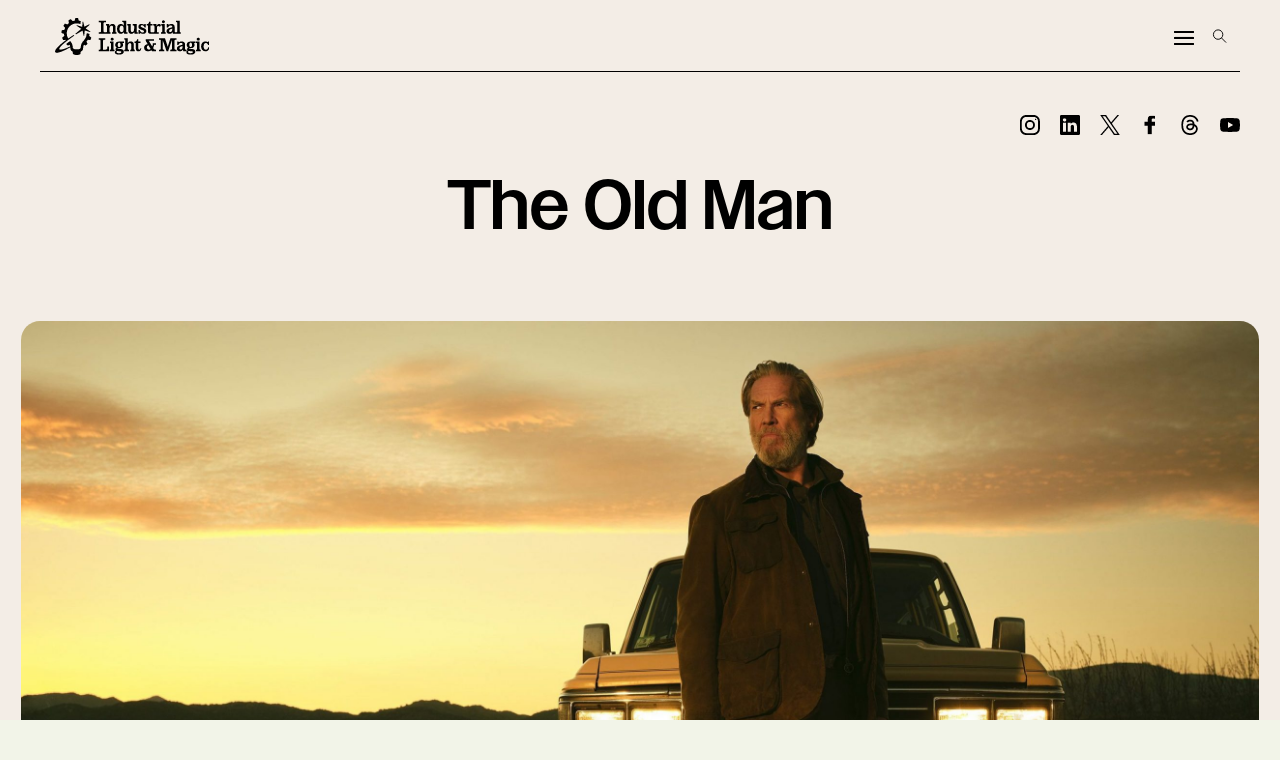

--- FILE ---
content_type: text/css
request_url: https://www.ilm.com/app/themes/ilm/public/css/ilm.css?ver=1.0.13
body_size: 39435
content:
:root{--aztec-gold:#e7b34e;--roger-rabbit:#f3ede6;--delorean:#8a8a8a;--magicians-red:#d1240d;--black-panther:#000;--ironhide:#4f4f4f;--strange-red:#801b0b;--saber-red:#ed2213;--t1000-grey:#cdcdcd;--indy-khaki:#e6d5c1;--drywall:#efe9df;--lightsaber-blue:#80bbdb;--tattooine:#c4b5af;--grogu-green:#749267;--blue-screen:#2788e2;--midnight-blue:#1d2e69}html{overflow-x:hidden}body,html{background-color:#f2f4e8;font-family:owners-text,sans-serif;font-style:normal;font-weight:500;margin:0;padding:0;position:unset}body,body.ilm-dot-com,html{height:auto}body.ilm-dot-com,body.page-template-page_about{background-color:var(--roger-rabbit);color:var(--black-panther)}body.post-type-archive-vfx{background-color:var(--black-panther);color:var(--roger-rabbit)}.et_pb_post_content,a,p{font-family:owners-text,sans-serif;font-size:16px;font-weight:400;line-height:120%}.mobile{display:none}header{border-bottom:1px solid var(--roger-rabbit)}.header-reverse header,.post-type-archive-vfx header{border-bottom:1px solid var(--black-panther)}.et-db #et-boc .et-l .et_pb_section#header-section01{padding-left:40px;padding-right:40px;z-index:20}.ilm-dot-com a,.ilm-dot-com article a,.ilm-dot-com footer a,.ilm-dot-com footer a:before{color:var(--magicians-red)}.header-reverse header a:hover,.ilm-dot-com.header-reverse footer a,.ilm-dot-com.header-reverse footer a:before,.ilm-dot-com.header-reverse header a{color:var(--saber-red)}.ilm-dot-com a:hover,.ilm-dot-com article a:hover{color:var(--magicians-red);text-decoration:underline}.header-reverse header a:hover,.ilm-dot-com footer a:hover{color:var(--saber-red);text-decoration:underline}h1,h2,h3,h4,h5,h6{color:var(--black-panther);font-family:owners,sans-serif;font-weight:500;line-height:1em;padding-bottom:10px}.header-reverse h1,.header-reverse h3,.header-reverse h4,.header-reverse h5,.header-reverse h6{color:var(--roger-rabbit)}h1,h1 a{font-size:70px;line-height:110%}h1,h1 a,h2,h2 a{letter-spacing:.01em}h2,h2 a{font-size:50px}h2,h2 a,h3,h3 a{line-height:115%}h3,h3 a{font-size:36px;letter-spacing:.02em}h4,h4 a{font-size:24px;letter-spacing:.04em;line-height:120%}h6,h6 a{font-size:18px;font-weight:500}h6,h6 a,label{font-family:code-saver,sans-serif;line-height:115%}label{font-size:14px;font-weight:400!important}.ilm-caption{padding-left:3px}.home .ilm-dot-com #et-boc{padding-left:0;padding-right:0}#header-social{z-index:10}.ilm-social .wrap{display:flex;flex-direction:row}header .ilm-social{margin:0 auto;padding-right:40px;position:absolute;top:40px;width:100%}header .ilm-social .wrap{display:flex;flex-direction:row;justify-content:flex-end;margin:0 auto;max-width:1920px}.ilm-social .social-link{align-items:center;background-position:50%;background-repeat:no-repeat;background-size:100% 100%;display:flex;flex-direction:row;margin-left:20px}.ilm-social .wrap .social-link a{display:block;min-height:20px;width:20px}.ilm-social .wrap .social-link.instagram{background-image:url([data-uri])}.ilm-social .wrap .social-link.linkedin{background-image:url([data-uri])}.ilm-social .wrap .social-link.facebook{background-image:url([data-uri])}.ilm-social .wrap .social-link.x{background-image:url([data-uri])}.ilm-social .wrap .social-link.threads{background-image:url([data-uri])}.ilm-social .wrap .social-link.youtube{background-image:url([data-uri])}#ilm-footer .ilm-social .wrap .social-link.instagram,.header-reverse .ilm-social .wrap .social-link.instagram{background-image:url([data-uri])}#ilm-footer .ilm-social .wrap .social-link.linkedin,.header-reverse .ilm-social .wrap .social-link.linkedin{background-image:url([data-uri])}#ilm-footer .ilm-social .wrap .social-link.facebook,.header-reverse .ilm-social .wrap .social-link.facebook{background-image:url([data-uri])}#ilm-footer .ilm-social .wrap .social-link.x,.header-reverse .ilm-social .wrap .social-link.x{background-image:url([data-uri])}#ilm-footer .ilm-social .wrap .social-link.threads,.header-reverse .ilm-social .wrap .social-link.threads{background-image:url([data-uri])}#ilm-footer .ilm-social .wrap .social-link.youtube,.header-reverse .ilm-social .wrap .social-link.youtube{background-image:url([data-uri])}#ilm-footer .ilm-social .wrap .social-link.instagram:hover,.ilm-social .wrap .social-link.instagram:hover{background-image:url([data-uri])}#ilm-footer .ilm-social .wrap .social-link.linkedin:hover,.ilm-social .wrap .social-link.linkedin:hover{background-image:url([data-uri])}#ilm-footer .ilm-social .wrap .social-link.facebook:hover,.ilm-social .wrap .social-link.facebook:hover{background-image:url([data-uri])}#ilm-footer .ilm-social .wrap .social-link.x:hover,.ilm-social .wrap .social-link.x:hover{background-image:url([data-uri])}#ilm-footer .ilm-social .wrap .social-link.threads:hover,.ilm-social .wrap .social-link.threads:hover{background-image:url([data-uri])}#ilm-footer .ilm-social .wrap .social-link.youtube:hover,.ilm-social .wrap .social-link.youtube:hover{background-image:url([data-uri])}.et-db #et-boc .et-l .et_pb_section{background-color:var(--roger-rabbit);color:var(--black-panther);padding-bottom:0!important;padding-top:0!important}.et_right_sidebar #main-content .container:before{display:none}.et_pb_code{max-height:unset!important}.header-reverse.et-db #et-boc .et-l .et_pb_section{background-color:var(--black-panther);color:var(--roger-rabbit)}.et-db.ilm-dot-com #et-boc .et-l .et_pb_row{max-width:1920px;padding-bottom:0;padding-top:0;width:100%}.et-db.ilm-dot-com #et-boc .et-l #ilm-header-menu ul li a{font-variant:unset!important;font-variant-caps:unset!important;font-weight:400!important}body.ilm-dot-com .dp-dfg-skin-default .dp-dfg-item{background-color:transparent;border:1px solid var(--black-panther);margin-bottom:1em;transition:all .2s ease-in-out}body.post-type-archive-art-dept .dp-dfg-skin-default .dp-dfg-item{margin-bottom:3em}body.ilm-dot-com #main-content #left-area,body.ilm-page_leadership #main-content #left-area,body.ilm-page_news #main-content #left-area{width:100%}body.ilm-page_news .dp-dfg-item .dp-dfg-image.entry-thumb{padding-top:8px}body.ilm-page_news .dp-dfg-item .dp-dfg-header.entry-header{padding-top:0}body.ilm-page_news .dp-dfg-item .dp-dfg-header.entry-header .entry-title{line-height:unset}body.ilm-page_news .dpdfg_filtergrid_0 .dp-dfg-layout-list .dp-dfg-items{row-gap:8em}body.ilm-page_news .dpdfg_filtergrid_0 .dp-dfg-layout-list .dp-dfg-item{grid-template-columns:repeat(2,1fr);-ms-grid-columns:repeat(2,1fr)}.ilm-dot-com .dpdfg_filtergrid_0 .entry-title,.ilm-dot-com .dpdfg_filtergrid_0 .entry-title a{font-family:owners,s ans-serif!important;font-size:24px;font-weight:500!important;letter-spacing:.04em;line-height:120%}.ilm-dot-com .dpdfg_filtergrid_0 .dp-dfg-item>*{padding-left:5%;padding-right:10%}.ilm-dot-com .dpdfg_filtergrid_0 .dp-dfg-item>figure{padding-left:unset;padding-right:unset}body.ilm-dot-com #vfx-grid .dp-dfg-item:hover{transform:scale(1.05)}body.ilm-dot-com .dp-dfg-image.entry-thumb img{border:1px solid #333;border-radius:20px;overflow:hidden}.ilm-dot-com #ilm-header-top .et_pb_menu__menu>nav>ul>li>a{padding:20px 0}.ilm-dot-com #ilm-header-top .et_pb_menu__menu>nav>ul>li>a:first-child{padding-right:20px}.menu-item img.emoji{display:none!important}.et-db #et-boc .et-l .et_pb_menu--with-logo .et_pb_menu__menu>nav>ul>li>a{padding-bottom:20px;padding-top:20px}.ilm-dot-com .et_pb_menu__logo{padding-bottom:.5vw;padding-top:.5vw}.ilm-dot-com .et_pb_menu__logo a{align-items:center;display:flex;flex-direction:row;font-size:14px!important;font-weight:600;justify-content:space-around;letter-spacing:1px!important}.et_pb_menu__logo a img{display:none!important;width:12vw}.et_pb_menu__logo a:after{background-image:url([data-uri]);background-position:50% 50%;background-repeat:no-repeat;background-size:contain;content:" ";display:block!important;min-height:3vw;min-width:12vw;visibility:visible!important}.header-reverse .et_pb_menu__logo a:after{background-image:url([data-uri])}#main-content .et-db #et-boc .et-l .et_pb_section,#main-content .et_pb_section{padding-bottom:1em;padding-top:1em}#main-content .et_pb_post_content{margin-top:20px;padding-bottom:20px}#main-content .et_pb_row{padding-bottom:0;padding-top:0}article .et_section_regular{background-color:var(--roger-rabbit);background-color:transparent}article .et_section_regular .et_pb_row{margin-bottom:40px}.home #main-content .et_pb_section.et_pb_section_0{padding-bottom:0;padding-top:0}.et-db.ilm-dot-com #et-boc .et-l .et-menu li li a{width:auto}.et-db .et-l #header-section01 #ilm-header-top .et-menu>li,.et_pb_menu .et-menu>li{padding-left:0;padding-right:30px}.loading{margin:20px auto;padding-top:20px;width:200px}.nav li li{padding:0}nav.et-menu-nav li li{line-height:1.2em;padding-bottom:.5em;padding-top:.5em}.ilm-dot-com .et_pb_menu>.et_pb_row{width:100%!important}.ilm-dot-com #menu-main-menu li.menu-item:last-child>ul.sub-menu{left:-15em!important}.et_pb_pagebuilder_layout #ilm-global-header{margin-top:0}header{position:relative;z-index:10}.header-reverse header{background-color:var(--black-panther)}.ilm-dot-com #et-boc #global-menu{background-color:#000;width:100%}.et-db #et-boc .et-l #ilm-header-menu.et_pb_menu .et_pb_menu__wrap{justify-content:flex-end}.et-db.page-template-page_home #et-boc .et-l .et_pb_menu_0_tb_header.et_pb_menu{background-color:var(--black-panther)!important}#ilm-header-top,.et-db #et-boc .et-l #ilm-header-top.et_pb_row{background-color:var(--roger-rabbit);border-bottom:1px solid var(--black-panther);display:flex;flex-direction:row;justify-content:center;margin-left:0;margin-right:0;min-width:100%;padding-bottom:0!important;padding-left:2px;padding-top:0;z-index:10}.header-reverse #ilm-header-top,.header-reverse.et-db #et-boc .et-l #ilm-header-top.et_pb_row,.page-template-page_home.et-db #et-boc .et-l #ilm-header-top.et_pb_row,.post-type-archive-vfx.et-db #et-boc .et-l #ilm-header-top.et_pb_row{background-color:var(--black-panther)}.header-reverse #ilm-header-top,.page-template-page_home.et-db #et-boc .et-l #ilm-header-top.et_pb_row,.post-type-archive-vfx.et-db #et-boc .et-l #ilm-header-top.et_pb_row{border-bottom:1px solid var(--roger-rabbit)}.et-db #et-boc .et-l #header-section01 #ilm-header-top{padding-right:0}.et-db #et-boc .et-l #header-section01 #ilm-header-top>.et_pb_column{margin-right:0;width:unset;width:calc(100% - 40px)}header #ilm-header-top .right{z-index:10}.ilm-search,.ui-dialog-content.ilm-search{padding:4em}.ilm-search>.et_pb_module{border:0}header .ilm-search{display:none}.ilm-search input[type=text]{background-color:var(--roger-rabbit);font-family:code-saver,sans-serif;font-size:14px;font-weight:400;line-height:115%}.ilm-search input[type=submit]{background-color:var(--black-panther);background-image:url([data-uri]);background-position:50% 50%;background-repeat:no-repeat;background-size:16px 16px;border-bottom-right-radius:20px;border-top-right-radius:20px;color:transparent;display:block}header .ilm-search.active{display:flex}.ilm-search-button{align-self:center;background-image:url([data-uri]);background-position:50% 50%;background-repeat:no-repeat;background-size:16px 16px;display:block;min-height:16px;padding:16px;width:16px}.ilm-search-button:hover{color:var(--magicians-red)}.header-reverse .ilm-search-button:hover{color:var(--saber-red)}.header-reverse .ilm-search-button{background-image:url([data-uri])}header #ilm-header-top .right{display:flex;flex-basis:40px;flex-direction:column;justify-content:center}header .et_pb_section_0_tb_header.et_pb_section{margin-left:0;margin-right:0}.et-db #et-boc .et-l .nav li ul{border-top:1px solid var(--roger-rabbit)}#ilm-header-menu #menu-main-menu>li.current-menu-item a{border-bottom:2px solid var(--roger-rabbit)}.header-reverse #ilm-header-menu #menu-main-menu>li.current-menu-item a{border-bottom:2px solid var(--black-panther)}#ilm-header-menu #menu-main-menu.nav li.menu-item ul.sub-menu{background-color:var(--roger-rabbit)!important;border:1px solid var(--black-panther)!important;border-radius:20px;box-shadow:10px 4px 44px rgba(0,0,0,.25);display:flex;flex-direction:column;left:unset;min-width:200px;right:0;top:calc(100% + .2em);top:100%;width:auto}.header-reverse #ilm-header-menu #menu-main-menu.nav li.menu-item ul.sub-menu{background-color:var(--black-panther)!important;border:1px solid var(--roger-rabbit)!important;box-shadow:10px 4px 44px #4f4f4f}#ilm-header-menu li li a{width:-moz-fit-content;width:fit-content}#ilm-header-menu li li a:hover{background-color:unset}#page-container{max-width:100%;padding-bottom:0;width:100%}.home #page-container{max-width:100%}.et-db #et-boc .et-l #ilm-header-menu.et_pb_menu_0_tb_header.et_pb_menu,header #ilm-header-menu{background-color:var(--roger-rabbit);font-family:code-saver,sans-serif;width:100%}.header-reverse #ilm-header-menu,.page-template-page_home header #ilm-header-menu,.post-type-archive-vfx.et-db #et-boc .et-l #ilm-header-menu.et_pb_menu_0_tb_header.et_pb_menu{background-color:var(--black-panther)}#ilm-header-menu .sub-menu a,#ilm-header-menu a,.et-db #et-boc .et-l .et_mobile_menu li a,.et-db #et-boc .et-l .nav li li a{color:var(--black-panther);font-family:code-saver,sans-serif;font-size:18px;font-size:1vw;font-variant-caps:unset;font-weight:400;padding-bottom:10px;padding-top:10px;white-space:nowrap}.et-db.header-reverse #et-boc .et-l #ilm-header-menu .et-menu a,.header-reverse #ilm-header-menu .et_mobile_menu a,.header-reverse #ilm-header-menu li a,.header-reverse #ilm-header-menu li li a,.header-reverse.et-db #et-boc .et-l .et_mobile_menu li a,.header-reverse.et-db #et-boc .et-l .nav li li a{color:var(--roger-rabbit)}#ilm-header-menu #menu-main-menu .sub-menu li.et-hover>a,#ilm-header-menu #menu-main-menu li.current-menu-item>a,#ilm-header-menu #menu-main-menu li.et-hover>a,#ilm-header-menu #menu-main-menu.nav li li.et-hover>a{color:var(--magicians-red)!important;opacity:1!important;white-space:nowrap}.ilm-dot-com #ilm-header-menu>.et_pb_row{margin:0 auto;max-width:1880px!important}.ilm-dot-com .et-menu a:hover{text-decoration:none}#ilm-global-header,#vfx-header{margin-top:0;padding-bottom:3vw;padding-top:60px}.page-template-page_careers #ilm-global-header,.post-type-archive-vfx #ilm-global-header,body.page-template-page_about #section-header-image,body.post-type-archive-vfx #section-header-image{display:none}#vfx-header .ilm-page-title .entry-title{font-size:70px}#vfx-header-image,.ilm-header-image{margin-bottom:3em;margin-top:80px;padding:20px 0}body.page-template-default .ilm-header-image,body.single .ilm-header-image,body.vfx-template-default .ilm-header-image{margin-top:0}#vfx-header-image{display:none;margin:80px 40px 0;max-width:calc(100vw - 90px)}#vfx-header-image img,.ilm-header-image img{border:1px solid var(--roger-rabbit);border-radius:20px;width:100%}#vfx-header-image img{border:1px solid #444;max-width:100%}.post-type-archive-vfx #vfx-header-image{display:block}body.single-vfx.has-header-image #ilm-global-header>*{display:none}.ilm-dot-com #main-content h1{font-size:3rem}.ilm-dot-com #main-content h2{font-size:2rem}.et_pb_button{border-color:#6592c3}.ilm-dot-com #main-content p{font-family:owners-text,sans-serif;font-size:18px;font-weight:400;line-height:120%}#main-content .et_pb_text_inner a{color:var(--black-panther)}#main-content .et_pb_text_inner a:hover{color:var(--magicians-red);text-decoration:underline}.ilm-dot-com .et_pb_text_inner h2{font-family:owners,sans-serif;font-size:36px;font-weight:500;line-height:120%}.ilm-dot-com .et_pb_text_inner h4{font-family:owners,sans-serif;font-size:24px;font-weight:400;line-height:115%}.ilm-dot-com .et_pb_text_inner h5{font-family:owners-text,sans-serif;font-size:16px;font-weight:400;line-height:120%}.ilm-dot-com .et_pb_text_inner h6{font-family:code-saver,sans-serif;font-size:16px;font-weight:400;line-height:115%}.et_pb_post_content{margin-top:40px}.ilm-dot-com .et_pb_title_featured_container img{margin-bottom:40px}#main-content h3{font-weight:600;letter-spacing:.7px}h1.entry-title{font-weight:900;padding-bottom:1em;padding-top:.5em}.ilm-dot-com .ilm-entry-title h1{font-size:.8em}header h1.entry-title{font-size:3rem;font-weight:900;margin:0 auto;max-width:1920px;width:80%}article>h1.entry-title.main_title{display:none}.ilm-page_art-department h1.entry-title,.post-type-archive h1.entry-title{max-width:none}#page-container{position:relative}#et-main-area{margin:0 auto;position:static;top:0;width:100%}.ilm-dot-com #main-content{background-color:unset;margin:0 auto;max-width:1920px}.et_pb_row_0,body #page-container .et-db #et-boc .et-l .et_pb_row_0.et_pb_row,body.et_pb_pagebuilder_layout.single #page-container #et-boc .et-l .et_pb_row_0.et_pb_row,body.et_pb_pagebuilder_layout.single.et_full_width_page #page-container #et-boc .et-l .et_pb_row_0.et_pb_row{max-width:2000px;max-width:1880px}.et-db #et-boc .et-l .et_pb_row{padding-bottom:2em}.ilm-page_global-locations h1.entry-title,.ilm-page_key-personnel h1.entry-title{max-width:none}.vfx-subhead{font-size:1.3rem;font-weight:600;margin-bottom:10px!important;padding-left:10px;text-transform:uppercase}.art-dept-slider,.vfx-slider{margin-bottom:40px;margin-left:20px;margin-top:20px;padding-right:40px;width:100%}.vfx-slider{margin-left:0}.art-dept-slider{padding-right:0}.vfx-youtube{margin-bottom:40px;margin-left:-1px;padding-right:40px;width:100%}.vfx-video{margin-bottom:2em!important}.full-credits-film-title{font-size:60px;font-weight:900;margin-bottom:40px;margin-top:40px;padding-bottom:30px;text-align:center;text-transform:uppercase;width:100%}.full-credits{margin-bottom:80px;width:100%}.full-credits-title{font-weight:600;margin-top:40px;text-align:center;text-transform:uppercase;width:100%}.full-credits-row{display:flex;flex-wrap:wrap;justify-content:center;width:100%}.full-credits-name{font-size:1.5em;margin-top:10px;text-align:center;width:32%}.simple-credits{font-size:1.5em;line-height:1.5em;margin-top:20px;min-height:100px}.simple-credits-row{margin-bottom:1.3em;width:100%}.simple-credits-title{font-weight:600;margin-bottom:.25em;text-align:left;text-transform:none;width:100%}.simple-credits-name{text-align:left}.complete-credits-link{border:1px solid #444;border-radius:3px;display:none;font-size:1.3em;padding:6px}.ilm-page_awards-nominations #et-main-area{position:relative;top:60px}body.ilm-page_awards-nominations #main-content>.container{max-width:unset!important;width:100%}.page-awards table.wpDataTable{border-width:0!important}.page-awards .wpDataTable td,.page-awards .wpDataTable th{font-family:Open Sans,Arial,sans-serif;min-width:140px!important}.page-awards .wpDataTable th.wdtheader{font-size:1.2em;text-transform:uppercase}.page-awards .wpDataTable td.column-award,.page-awards .wpDataTable th.column-award{width:105px}.page-awards .wpDataTable td.column-year,.page-awards .wpDataTable th.column-year{width:90px}.page-awards .wpDataTable td.column-standing,.page-awards .wpDataTable th.column-standing{width:110px}.page-awards .wpDataTable td.column-result,.page-awards .wpDataTable th.column-result{max-width:150px;width:13%}.page-awards .wpDataTablesWrapper .dataTables_filter,.wpDataTablesWrapper .dataTables_length{font-size:1.3em}.page-awards .wpDataTable td.column-award{background-image:none;background-position:20% 50%;background-repeat:no-repeat;background-size:50px auto;font-size:0!important;padding:16px}.page-awards .wpDataTable .award{line-height:80px!important}.page-awards .wpDataTablesWrapper table.wpDataTable{border-collapse:separate;border-spacing:10px}.page-awards .wpDataTable td{font-size:1.1rem;line-height:1.3rem}.page-awards .wpDataTable .award-ampas .column-award{background-image:url(../images/ampas.c39629fc.png)}.page-awards .wpDataTable .award-annie .column-award{background-image:url(../images/annie.3f06dcc0.png)}.page-awards .wpDataTable .award-bafta .column-award{background-image:url(../images/bafta.e9d581b1.png)}.page-awards .wpDataTable .award-clio .column-award{background-image:url(../images/clio.8deb8f83.png)}.page-awards .wpDataTable .award-emmy .column-award{background-image:url(../images/emmy.fae360d5.png)}.page-awards .wpDataTable .award-hfa .column-award{background-image:url(../images/hfa.56e82cc3.png)}.page-awards .wpDataTable .award-ves .column-award{background-image:url(../images/ves.3c7be2fe.png)}.page-awards .wpDataTable .award-hpa .column-award{background-image:url(../images/hpa.9c5af09d.png)}.full-image-slider .et_pb_slide{padding-left:0!important;padding-right:0!important}.full-image-slider .et_pb_slide:first-child .et_pb_slide_image img.active{animation:unset!important}.full-image-slider .et_pb_container{height:auto!important;max-width:100%!important;min-height:0!important;width:100%!important}.full-image-slider .et_pb_slide_image img{max-height:none!important;width:100%!important}.full-image-slider .et_pb_slide_image{animation-name:fade!important;display:block!important;margin:0!important;padding:0!important;position:relative!important;top:0!important;width:100%!important}.full-image-slider .et_pb_slider_container_inner{position:relative}.full-image-slider .et_pb_slide_description{bottom:0!important;height:auto!important;left:0!important;margin:0!important;padding:0!important;position:absolute!important;right:0!important;top:0!important;width:auto!important}.full-image-slider .et_pb_slide_description .et_pb_button_wrapper,.full-image-slider .et_pb_slide_description .et_pb_button_wrapper a,.full-image-slider .et_pb_slide_description .et_pb_button_wrapper a:hover{background:none!important;border:none!important;color:transparent!important;height:100%!important;margin:0!important;padding:0!important;width:100%!important}.et_pb_column.et_pb_slider_fullwidth_off.full-image-slider .et_pb_slide_description .et_pb_slide_content,.et_pb_column.et_pb_slider_fullwidth_off.full-image-slider .et_pb_slide_description .et_pb_slide_title,.full-image-slider .et_pb_slide_description .et_pb_slide_content,.full-image-slider .et_pb_slide_description .et_pb_slide_title{display:none}.ilm-dot-com .soliloquy-outer-container{padding-bottom:20px}.soliloquy-container{left:-20px}.art-dept-slider .soliloquy-container,.soliloquy-container .soliloquy-prev{left:0}.soliloquy-container .soliloquy-prev{left:979px}.soliloquy-container .soliloquy-image{margin:0}.ilm-dot-com .soliloquy-container .soliloquy-caption .soliloquy-caption-inside{background-color:transparent;border-top:1px solid var(--roger-rabbit);color:var(--roger-rabbit);font-size:18px;letter-spacing:.04em;line-height:120%;min-height:100%;padding:1em 0 0;position:relative;text-align:left;text-decoration:none;text-shadow:none;top:24px;z-index:1000}.ilm-dot-com .soliloquy-container .soliloquy-pager-link{background-color:hsla(0,0%,100%,.5);background-color:#000;background-image:none;border:1px solid #fff;border-radius:12px;display:inline-block;height:12px;margin-right:10px;opacity:1;padding:0;text-indent:-9999px;width:12px}.et_pb_pagebuilder_layout .soliloquy-container .soliloquy-pager-link{background-color:var(--delorean);border:1px solid var(--delorean)}.ilm-dot-com .soliloquy-container .soliloquy-pager-link.active{background-color:#fff}.ilm-dot-com .soliloquy-container{left:0}.ilm-dot-com .soliloquy-container .soliloquy-container .soliloquy-pager-link{background-image:none}.ilm-dot-com .soliloquy-container .soliloquy-next,.ilm-dot-com .soliloquy-container .soliloquy-prev{align-items:center;background-color:rgba(0,0,0,.1);background-color:hsla(0,0%,100%,.2);border:1px solid rgba(0,0,0,0m,.7);border-radius:50%;display:flex;flex-direction:column;height:100%;height:40px;justify-content:center;margin-top:0;min-height:40px;position:absolute!important;top:50%;width:40px}.ilm-dot-com .et_pb_slider.et_pb_bg_layout_dark a.et-pb-arrow-next:before,.ilm-dot-com .et_pb_slider.et_pb_bg_layout_dark a.et-pb-arrow-prev:before{color:#007cba!important}.ilm-dot-com .soliloquy-container .soliloquy-prev{background-image:url([data-uri])}.ilm-dot-com .soliloquy-container .soliloquy-next{background-image:url([data-uri])}.ilm-dot-com .history-sliders .soliloquy-container .soliloquy-prev{background-image:url([data-uri]);background-size:auto}.ilm-dot-com .history-sliders .soliloquy-container .soliloquy-next{background-image:url([data-uri]);background-size:auto}.ilm-dot-com .soliloquy-container .soliloquy-next:hover,.ilm-dot-com .soliloquy-container .soliloquy-prev:hover{background-color:hsla(0,0%,100%,.3)}.ilm-dot-com .soliloquy-container .soliloquy-prev{left:.5vw}.ilm-dot-com .soliloquy-container .soliloquy-next{right:.5vw}.ilm-dot-com .soliloquy-container .soliloquy-pager{position:absolute;top:calc(100% + 1.5vw)}.ilm-dot-com .soliloquy-container .soliloquy-caption{background-color:transparent;background:linear-gradient(1turn,#00000099,transparent);border:1 solid #000;border-bottom-left-radius:20px;border-bottom-right-radius:20px;font-family:owners,sans-serif;font-size:24px;font-weight:500;min-height:6em;padding:1em 2vw 2vw;position:absolute;top:calc(100% - 6em)}.ilm-dot-com .soliloquy-outer-container{padding:0}.ilm-dot-com .soliloquy-container img.soliloquy-image{border-radius:20px;margin-left:0;margin-right:0;overflow:hidden;width:100%}.dp-dfg-custom-content{padding-top:0!important}.dp-dfg-overlay{border:1px solid #aaa}.ilm-dot-com #main-content .people-grid .dp-dfg-custom-field{font-size:.7rem;line-height:.7rem}.ilm-dot-com .page-news #main-content .dp-dfg-header h3.entry-title{font-size:2rem!important;font-weight:500!important;letter-spacing:1px!important}.et_pb_menu__wrap{padding-right:30px}.dp-dfg-items .et_pb_button_wrapper{margin-top:-30px}.dp-dfg-items .et_pb_button.dp-dfg-more-button{margin-right:30px}.dp-dfg-items .et_pb_button_wrapper{margin-top:-1em}.grid-news .dp-dfg-items article{margin-bottom:4em}.grid-news figure.dp-dfg-image.entry-thumb{margin-top:0;padding-top:5px}.dp-dfg-skin-default .et_pb_button_wrapper .et_pb_button{font-size:1.2em}#ilm-footer{background-color:#222;margin:0;padding-left:2.5vw;padding-right:2.5vw;padding-top:4vw;width:100%}#ilm-footer h1,#ilm-footer h2,#ilm-footer h3,#ilm-footer h4,#ilm-footer h5,#ilm-footer h6,#ilm-footer-inner{color:var(--drywall)}#ilm-footer-inner{margin:0 auto;max-width:1920px;padding-bottom:2vw}#ilm-footer .top{border-bottom:1px solid var(--drywall);display:flex;flex-direction:row;justify-content:space-between;padding-bottom:1vw}#ilm-footer .logo{background-image:url([data-uri]);background-position:0 50%;background-repeat:no-repeat;min-height:80px;width:300px}#ilm-footer .columns{-moz-column-gap:3vw;column-gap:3vw;display:grid;grid-template-columns:repeat(3,1fr);line-height:120%}#ilm-footer .footer-content{display:flex;flex-direction:row;font-size:14px;font-weight:400;justify-content:space-between;line-height:120%;margin-bottom:2vw;padding-top:4vw}#ilm-footer .footer-content .hero{width:40%}#ilm-footer .footer-content .columns>div{max-width:10em}#ilm-footer .footer-content .hero .content{font-family:owners,sans-serif;font-size:24px;font-weight:400;letter-spacing:.04em;margin-bottom:1vw}#ilm-footer .footer-content .footer-link{margin-bottom:1em}#ilm-footer .footer-content a,#ilm-footer a{color:var(--drywall)}.skyline .cities{background:url(../images/35px-line.42a48d2a.png) repeat-x;background-position-y:-5px;background-size:contain;display:grid;gap:0;-moz-column-gap:2.5%;column-gap:2.5%;grid-template-columns:repeat(5,18%);margin:1em auto;width:100%}.skyline .cities .campus{background-repeat:repeat-x;background-size:contain}#ilm-careers .skyline .cities{background:url([data-uri]) repeat-x;background-position-y:-5.3px}.skyline .city{background-color:#222}#ilm-careers .skyline .city{background-color:var(--roger-rabbit)}.skyline .titles{display:grid;gap:0;-moz-column-gap:2%;column-gap:2%;grid-template-columns:repeat(5,1fr);margin:0 auto;width:100%}.skyline .campus,.skyline .line{display:flex;flex-direction:column;padding:0}.skyline .line .image img.dark{display:none;display:block}#ilm-careers .skyline .line .image img.dark{display:block}#ilm-careers .skyline .line .image img.light{display:none}.skyline .line a{border:1px solid blue}.skyline a{color:var(--drywall);display:block;font-family:code-saver,sans-serif;font-size:18px;font-weight:400;line-height:120%;width:100%}#ilm-footer .footer-content a:hover,#ilm-footer .footer-link a:hover,#ilm-footer a:hover,.skyline a:hover{color:var(--saber-red)}.skyline a img{width:100%}.skyline .titles{padding-top:1em}.skyline .title{align-items:center;display:flex;flex-direction:column;justify-content:center;margin-bottom:auto;margin-top:auto}.skyline .title a{height:auto;line-height:unset;text-align:center}#ilm-footer #legal{display:flex;flex-direction:row;justify-content:space-between;margin-top:2vw;width:100%}#ilm-footer #legal a{color:var(--delorean);font-family:owners-text,sans-serif;font-size:10px;font-weight:400}#ilm-footer #copyright{margin-top:1vw;text-align:center}#ilm-footer #copyright .content{color:var(--delorean);font-family:code-saver,sans-serif;font-size:14px;font-weight:400;margin:2vw auto 0;max-width:70%}.skyline .campus img{height:auto;margin:0;width:100%}.skyline .campus p{font-size:1.2em;font-weight:500;letter-spacing:.2em;margin-top:-20px;text-align:center;text-transform:uppercase}.skyline .campus p a{color:#666;font-size:1.1vw;margin-top:-.8vw;white-space:nowrap}#ilm-footer #copyright{font-size:12px}.social-media-links{display:flex;flex-direction:row;justify-content:center;width:100%}.et_pb_social_media_follow li a.icon:before{color:#6592c3!important}.locations-wrapper{align-items:center;display:flex;flex-direction:column}.location-contacts .address,.location-contacts .email,.location-contacts .phone{margin-bottom:.5em}.phone .mobile{display:none}.phone .not-mobile{display:block}.location-contacts{padding:2em}.location-contacts h3{font-size:1.8em;font-weight:700}.ilm-section{margin-bottom:90px;padding-bottom:0}.ilm-section-content{font-family:owners-text,sans-serif;font-weight:500;margin:0 auto;max-width:2000px;padding:0}.ilm-section .ilm-section-content{padding-left:40px;padding-right:40px}.ilm-subsection{margin-bottom:90px}.dp-dfg-pagination .pagination a,.dp-dfg-skin-default .dp-dfg-filter a,.et-l .dp-dfg-pagination .pagination a.pagination-link,.et-l .dp-dfg-skin-default .dp-dfg-filter a.dp-dfg-filter-link{transition-duration:0s!important}.button,.ilm-dot-com .et-db #et-boc .et-l .et_pb_button,.ilm-dot-com .et_pb_button,.post-type-archive #vfx-grid .dp-dfg-filter a.dp-dfg-filter-link.active{align-items:flex-start;border-radius:10px;box-sizing:border-box;display:flex;flex:none;flex-direction:row;flex-grow:0;font-family:owners-text,sans-serif;font-size:16px;font-style:normal;font-weight:400;gap:10px;justify-content:center;line-height:120%;min-height:39px;order:2;padding:10px 30px;text-align:center;white-space:nowrap;width:-moz-fit-content;width:fit-content}.button.light,.ilm-dot-com .et-db #et-boc .et-l .et_pb_button,.ilm-dot-com .et_pb_button,.post-type-archive #vfx-grid .dp-dfg-filter a.dp-dfg-filter-link.active{background:var(--roger-rabbit);border:1px solid var(--black-panther);color:var(--black-panther)}.button.light:hover,.ilm-dot-com .dp-dfg-skin-default .et_pb_button_wrapper .et_pb_button:hover,.ilm-dot-com .et-db #et-boc .et-l .et_pb_button:hover,.ilm-dot-com .et_pb_button:hover{background:var(--black-panther);border:1px solid var(--roger-rabbit);color:var(--roger-rabbit)}.button.light.red,.ilm-dot-com.et-db #et-boc .et-l a.et_pb_button.dp-dfg-more-button,.post-type-archive #vfx-grid .dp-dfg-filter a.dp-dfg-filter-link.active{background:var(--magicians-red);border:1px solid var(--magicians-red);color:var(--roger-rabbit)}.button.light.red:hover,.ilm-dot-com.et-db #et-boc .et-l a.et_pb_button.dp-dfg-more-button:hover{background:var(--roger-rabbit);border:1px solid var(--magicians-red);color:var(--magicians-red)}.button.dark{background:var(--black-panther);color:var(--roger-rabbit)}.button.dark,.button.dark:hover{border:1px solid var(--black-panther)}.button.dark:hover{background:var(--roger-rabbit);color:var(--black-panther)}.ilm-dot-com .dp-dfg-more-button:after,.ilm-dot-com .dp-dfg-more-button:before{content:""!important}.ilm-page_news .et_pb_button,.ilm-page_news.et-db #et-boc .et-l .et_pb_button{margin-left:unset;margin-right:unset;margin-top:1em}.ilm-dot-com .dpdfg_filtergrid_0 .entry-meta span,.ilm-dot-com .dpdfg_filtergrid_0 .entry-meta span a{font-family:code-saver,sans-serif!important;font-size:14px!important;font-weight:400;line-height:115%!important}.ilm-dot-com .dp-fg-content .entry-summary,.ilm-dot-com .dpdfg_filtergrid_0 .entry-summary{font-family:owners-text,sans-serif!important;font-size:18px!important;line-height:120%!important}.ilm-page-title{align-items:center;display:flex;flex-direction:column}.ilm-page-title .entry-title{font-family:owners;font-size:70px;font-weight:500;letter-spacing:.01em;padding-bottom:.2em;text-align:center;width:70%}.ilm-page-title img.entry-title{max-height:180px;max-width:90%;width:auto}.ilm-dot-com #vfx-header h2.ilm-subtitle,.ilm-subtitle{color:var(--magicians-red);display:none;flex-direction:column;font-family:code-saver,sans-serif;font-size:18px;justify-content:center;line-height:115%;text-align:center;text-transform:uppercase}.ilm-dot-com.post-type-archive-vfx #vfx-header h2.ilm-subtitle.vfx{display:flex}.home .entry-title{color:var(--roger-rabbit);font-family:owners,sans-serif;font-size:70px;font-weight:500;letter-spacing:.01em;line-height:110%;text-align:center}.home .ilm-subtitle.home{display:flex;text-transform:uppercase}#vfx-grid{margin-left:1vw;margin-right:1vw}.post-type-archive #vfx-grid .dp-dfg-container.dp-dfg-layout-grid .dp-dfg-items{grid-template-columns:repeat(auto-fill,minmax(30%,1fr))!important}.et-db #et-boc .et-l #vfx-grid.dpdfg_filtergrid_0_tb_body .dp-dfg-layout-grid .dp-dfg-items{-moz-column-gap:min(1.5vw,20px)!important;column-gap:min(1.5vw,20px)!important;row-gap:min(1.5vw,20px)!important}#vfx-grid .dp-dfg-image.entry-thumb{position:relative}#vfx-grid .dp-dfg-image.entry-thumb .in-production{background:url([data-uri]) no-repeat;background-size:contain;bottom:10px;left:10px;min-height:25px;position:absolute;width:140px;z-index:10}.post-type-archive .dp-dfg-filters ul.dp-dfg-level{display:flex;flex-direction:row;justify-content:flex-start;justify-content:center}.post-type-archive .dp-dfg-filters ul.dp-dfg-level li{font-weight:400;margin-right:4vw}.post-type-archive .dp-dfg-filters{padding-bottom:1em}.post-type-archive #vfx-grid .dp-dfg-filter a.dp-dfg-filter-link{align-items:center;background-color:transparent;border:0;color:var(--roger-rabbit);font-family:code-saver,sans-serif;font-size:18px;height:auto;padding:.5em}#vfx-grid .dp-dfg-filters{border-bottom:1px solid var(--roger-rabbit)}.et_pb_post_content .caption{color:#999;font-size:13px;line-height:20px;margin-top:0;padding-bottom:15px}.post-type-archive .dp-dfg-header.entry-header{margin-top:1em}.post-type-archive .dp-dfg-header.entry-header .entry-title:hover{color:var(--saber-red)}.post-type-archive-vfx .dp-dfg-header.entry-header h3.entry-title{font-size:24px}.dp-dfg-items .et_pb_button.dp-dfg-more-button{margin-right:20px}.et-db #et-boc .et-l .et_pb_button,.et_pb_button{display:flex;flex-direction:column;margin-left:auto;margin-right:auto;padding:2px 14px}.et-db #et-boc .et-l .et_pb_button:after,.et_pb_button:after{content:""}.single-vfx.et-db #et-boc .et-l .et_pb_column_1_tb_body .et_pb_button_module_wrapper{width:auto}.single-vfx.et-db #et-boc .et-l .et_pb_column_1_tb_body .et_pb_button{margin-left:0}.ilm-dot-com #main-content .dp-dfg-header.entry-header .entry-title a{color:#545454!important}#ilm-footer a.city{color:#888!important}.grid-news .dp-dfg-item .et_pb_button_wrapper{text-align:right}.post-type-archive-art-dept .dp-dfg-item .et_pb_button_wrapper{display:flex;flex-direction:row}.post-type-archive-art-dept.et-db #et-boc .et-l .dp-dfg-item .et_pb_button_wrapper .et_pb_button.dp-dfg-more-button{margin-left:0;margin-right:auto;margin-top:1em;width:auto}#footer-links a{white-space:nowrap}#ilm-footer #careers{font-size:1.5em;letter-spacing:.1em;margin:0 auto 1em;text-align:center;width:100%}#ilm-footer #careers a{text-transform:uppercase}#ilm-footer #copyright{color:#888}.social-media-links>ul.et_pb_social_media_follow{margin-bottom:1em}.ilm-dot-com .et_pb_menu__wrap{padding-right:0}.et_mobile_nav_menu .et_mobile_menu{height:auto;max-height:75vh;overflow-y:scroll;position:absolute;width:100%;-webkit-overflow-scrolling:touch}.skyline{margin-bottom:1.5em}.skyline .campus p a{margin-top:0}.single-art-dept .vfx-slider{margin-left:0;margin-right:0;padding-right:0}.single-art-dept .soliloquy-outer-container{width:80vw}.single-post #main-content p img{border:1px solid #ccc;display:block;max-width:unset;width:1440px;z-index:10}#awards-counts{display:grid;grid-template-columns:repeat(5,1fr)}#awards-counts .award{align-items:center;border:1px solid #000;display:flex;flex:1 1 0;flex-direction:column;padding-bottom:1vw;padding-top:1vw}#awards-counts .award.mobile{display:none}#awards-counts .award .wrap{display:flex;flex-direction:row;justify-content:end}#awards-counts .award:first-child{border-left:none}#awards-counts .award:nth-last-child(2){border-right:none}#awards-counts .award .title{color:var(--black-panther);font-size:18px;line-height:120%;margin-bottom:.2em}#awards-counts .award .logo{display:flex;flex-direction:column;justify-content:center}#awards-counts .award .logo img{margin-right:.5vw}#awards-counts .award.academy-sci-tech-award .nominations{display:none}#awards-counts .award.academy-sci-tech-award .logo img{width:50px}#awards-counts .award .awards a,#awards-counts .award .awards a:hover,#awards-counts .award .nominations a,#awards-counts .award .nominations a:hover{color:var(--magicians-red);font-family:code-saver,sans-serif;line-height:115%;text-transform:uppercase}#vertical-callouts{display:grid;grid-template-columns:repeat(5,1fr);grid-gap:21px;color:var(--black-panther)}#vertical-callouts>*{grid-column:span 1}#vertical-callouts img{border-radius:20px;grid-column:span 1}#vertical-callouts .title{margin-bottom:1em;text-align:center}#vertical-callouts .title,#vertical-callouts .title a{font-family:owners,sans-serif;font-size:24px;font-weight:500;letter-spacing:.04em;line-height:120%}#vertical-callouts .content{font-family:owners-text,sans-serif;font-size:16px;font-weight:400;line-height:115%;max-width:350px;padding:0 .5em .5em;width:100%}#vertical-callouts .links{font-family:owners-text,sans-serif;font-size:18px;font-weight:500;line-height:115%;margin-top:1em;padding:0}#vertical-callouts .links a{font-size:18px;font-weight:500;line-height:120%}#vertical-callouts .content h6{font-family:owners-text,sans-serif;font-size:12px;font-weight:400}.fw-callout-outer>h2{text-align:center;width:100%}.fw-callout{border:1px solid lime;border:1px solid var(--roger-rabbit);border-radius:20px;display:flex;flex-direction:row;grid-template-columns:repeat(4,1fr);justify-content:end;position:relative}.fw-callout,.fw-callout .title h2{color:var(--roger-rabbit)}.fw-callout .foreground{align-items:center;border:1px solid var(--roger-rabbit);border-radius:20px;display:flex;flex-direction:row;justify-content:flex-end;min-height:100%;padding-left:5%;padding-right:5%;position:absolute;width:100%;z-index:2}.fw-callout .background{border:1px solid lime;border:1px solid var(--roger-rabbit);border-radius:20px;display:flex;flex-direction:row;grid-template-columns:repeat(4,1fr);justify-content:end;position:relative}.fw-callout .background.mobile{display:none}#ilm-home .fw-callout video.background{border:0}.fw-callout .wrap{display:flex;flex-direction:column;height:100%;width:45%}.fw-callout .content{font-size:18px;font-weight:400;line-height:120%;margin-bottom:2vw;margin-right:2em}.fw-callout .buttons{display:flex;flex-direction:row}.fw-callout .buttons .button{margin-right:1vw}.fw-callout .caption{bottom:10px;color:var(--roger-rabbit);font-family:code-saver,sans-serif;font-style:normal;left:15px;position:absolute}.fifty{display:grid;grid-template-columns:repeat(2,1fr)}.fifty img{border:1px solid var(--roger-rabbit);border-radius:20px}.fifty .text{align-items:flex-start;font-family:owners,sans-serif;font-size:36px;justify-content:center;letter-spacing:.02em;line-height:115%;padding:0 10% 2vw 7vw;width:100%}.fifty .image,.fifty .text{display:flex;flex-direction:column}.fifty .headline{font-size:36px;letter-spacing:.02em;line-height:115%;margin-bottom:1em;padding-bottom:0}.fifty .caption{color:var(--ironhide);font-family:code-saver,sans-serif;font-size:14px;font-weight:400;line-height:115%}.fifty .content p{font-family:owners,sans-serif;font-size:24px;letter-spacing:.04em}.fifty .text>*{display:flex;flex-direction:column}.fifty .text>a{display:block;width:-moz-fit-content;width:fit-content}.fifty .text .buttons{display:flex;flex-direction:row;margin-top:.75em;width:unset}.fifty .text .buttons a:first-child{margin-right:2em}.dp-dfg-loader{left:50%;margin-left:-50px;margin-top:-50px;position:absolute;top:50%;z-index:100}.ilm-loader-bg{background-color:rgba(0,0,0,.7);border-radius:50%}.ilm-loader{background:url([data-uri]) 50% 50% no-repeat;border-radius:50%;box-shadow:0 0 120px 95px rgba(0,0,0,.7);min-height:100px;width:100px}#ilm-footer #legal a:hover,#ilm-footer .footer-content a:hover,#ilm-footer a:hover{color:var(--saber-red)}.ui-widget.ui-widget-content{border:0}.ui-dialog{min-width:400px}.ui-dialog,.ui-widget-header{background-color:transparent;border:0}.ui-dialog .ui-button,.ui-dialog-titlebar{background-color:transparent}.ui-dialog .ui-button{border:0}.ui-widget-overlay{background-color:var(--black-panther);opacity:.8}.ui-widget.ui-widget-content video{border:1px solid #444;padding:0}.ui-dialog .ui-icon.ui-icon-closethick{background-position-x:unset;background-position-y:unset;background-size:contain;height:20px;min-height:20px;width:20px}.ui-dialog.video .ui-icon.ui-icon-closethick{background-image:url([data-uri])}.ui-dialog.search .ui-icon.ui-icon-closethick{background-image:url([data-uri])}.ui-dialog.search{background-color:var(--roger-rabbit);border:1px solid var(--black-panther);border-radius:20px;box-shadow:10px 4px 44px rgba(0,0,0,.25);max-width:500px}.header-reverse .ui-dialog.search{background-color:var(--black-panther);border:1px solid var(--roger-rabbit);border-radius:20px;box-shadow:10px 4px 44px hsla(0,0%,100%,.25);max-width:500px}.ui-dialog.search .ui-dialog-titlebar{display:flex;font-family:owners,sans-serif;font-size:24px;font-weight:500;justify-content:center;letter-spacing:.04em;line-height:120%;position:relative}.ui-dialog.search .ui-dialog-title{display:block;margin-bottom:2em;position:absolute;text-align:center;top:1em}.header-reverse .ui-dialog.search .ui-dialog-title{color:var(--roger-rabbit)}.et_pb_searchform{border:1px solid var(--black-panther);border-radius:20px;font-family:code-saver,sans-serif;font-size:14px;font-weight:400;line-height:115%;padding:.5em}.header-reverse .et_pb_searchform,.post-type-archive-vfx .et_pb_searchform{background-color:var(--roger-rabbit);border:1px solid var(--roger-rabbit)}.ui-widget-overlay.invisible{background-color:transparent}#quotes{align-items:center;display:flex;flex-direction:column}#quotes .wrap{display:grid;grid-template-columns:repeat(2,1fr)}#quotes h2{color:#000;margin-bottom:2.5vw;text-align:center}#quotes .item{display:flex;flex-direction:row;width:auto}#quotes .item:first-child{margin-right:2vw}#quotes .item .quote{display:flex;flex-direction:column;justify-content:center;padding-left:2vw;width:20vw}#quotes .item .quote p{font-family:owners,sans-serif;font-size:24px;font-weight:500;line-height:115%;margin-bottom:1em}#quotes .item .name{font-size:16px;line-height:115%;margin-bottom:.4em}#quotes .item .title{font-family:code-saver,sans-serif;font-size:14px;line-height:115%}#quotes .headshot img{border:1px solid var(--roger-rabbit);border-radius:50%;width:10vw}.ilm-dot-com #main-content .et_builder_inner_content{padding-bottom:3vw;padding-left:2vw;padding-right:2vw}.ilm-dot-com #main-content .et_builder_inner_content .soliloquy-outer-container{align-items:center;display:flex;flex-direction:column;max-width:1920px;width:100%}.post-type-archive-art-dept figure.dp-dfg-image{padding-top:32px}.et_pb_image_wrap img{border:1px solid var(--delorean);border-radius:20px}body.error404 .ilm-supertitle,body.search .ilm-supertitle{color:var(--magicians-red);display:block;font-family:code-saver,sans-serif;font-size:18px;font-weight:500;line-height:115%;margin-bottom:1em}body.search .query{color:var(--magicians-red)}body.error404 #section01 .ilm-section-content,body.search #section01 .ilm-section-content{align-items:center;display:flex;flex-direction:column}.search-title{text-align:center}#search-results .result-item{-moz-column-gap:2vw;column-gap:2vw;display:grid;grid-template-columns:repeat(2,50%);margin-bottom:2vw}#search-results .result-item .result-info{display:flex;flex-direction:column;justify-content:center;padding-left:15%;padding-right:15%}#search-results h4,#search-results h4 a{font-family:owners,sans-serif;font-weight:500;letter-spacing:.04em;line-height:120%}#search-results h6.excerpt{font-family:owners-text,sans-serif;font-size:18px;font-weight:400;line-height:120%;margin-bottom:1em;margin-top:1em}#search-results .result-item img{border:1px solid var(--roger-rabbit);border-radius:20px;min-width:100%}.pagination{align-items:center;display:flex;flex-direction:column}.pagination .wrap{display:flex;flex-direction:row}.page-numbers{align-content:center;display:flex;flex-direction:column;font-family:owners,sans-serif;font-size:24px;font-weight:500;justify-content:center;letter-spacing:.04em;min-height:42px;min-width:42px;text-align:center;width:auto}.page-numbers.current{border:1px solid #000;border-radius:5px}.page-numbers.next,.page-numbers.prev{background-position:50%;background-repeat:no-repeat;background-size:contain;background-size:70% 70%;content:""}.page-numbers.next{background-image:url([data-uri])}.page-numbers.prev{background-image:url([data-uri])}body.search .search-highlight{color:var(--magicians-red)}body.error404 .no-results,body.search .no-results{align-items:center;display:flex;flex-direction:column}body.error404 .no-results .ilm-search,body.search .no-results .ilm-search{border:0;box-shadow:none;max-width:500px;padding-top:1vw;width:500px}body.error404 #section01.ilm-section,body.search-no-results #section01.ilm-section{padding-bottom:0}.no-results-image img{border:1px solid var(--roger-rabbit);border-radius:10px;margin-top:1vw}.ilm-dot-com #vfx-grid article.dp-dfg-item{opacity:1!important}.ilm-triptych{max-width:1920px;width:100%}.ilm-triptych .wrap{align-items:stretch;display:flex;flex-direction:row;justify-content:space-between;width:100%}.ilm-triptych .wrap>div{flex-basis:27%}.ilm-triptych .wrap>div.center{flex-basis:43%}.ilm-triptych .wrap .image{aspect-ratio:750/880;background-position:0 0;background-repeat:no-repeat;background-size:contain;border:1px solid var(--roger-rabbit);border-radius:20px;width:100%}.ilm-triptych .wrap>div.center .image{aspect-ratio:1200/880}.ilm-slider-video{display:none}.post-type-archive-location .dp-dfg-items article.dp-dfg-item{-moz-column-gap:6vw;column-gap:6vw;display:grid;grid-template-columns:auto 33%}.post-type-archive-location .dp-dfg-items article.dp-dfg-item:nth-child(2n){grid-template-columns:33% auto}.post-type-archive-location .dp-dfg-items article.dp-dfg-item:nth-child(odd)>*{grid-column:2;grid-row:1}.post-type-archive-location .dp-dfg-items article.dp-dfg-item:nth-child(odd)>.dp-dfg-image{grid-column:1}.post-type-archive-location .dp-dfg-items article.dp-dfg-item:nth-child(2n)>*{grid-column:1;grid-row:1}.post-type-archive-location .dp-dfg-items article.dp-dfg-item:nth-child(2n)>.dp-dfg-image{grid-column:2}.post-type-archive-location .dp-dfg-items article.dp-dfg-item>.dp-dfg-content{margin-top:6em}.post-type-archive-location .dp-dfg-items article.dp-dfg-item>.dp-dfg-content,.post-type-archive-location .dp-dfg-items article.dp-dfg-item>.dp-dfg-content a,.post-type-archive-location .dp-dfg-items article.dp-dfg-item>.dp-dfg-content p{font-family:owners-text,sans-serif;font-size:18px;font-weight:400;line-height:120%}.post-type-archive-location .dp-dfg-items article.dp-dfg-item figure.entry-thumb{padding-top:2em!important}.ilm-dot-com.single-art-dept #main-content .et_builder_inner_content .et_pb_row{align-items:center;display:flex;flex-direction:column}.ilm-dot-com.single-art-dept #main-content .et_builder_inner_content .et_pb_column{align-items:center;display:flex;flex-direction:column;width:100%}.ilm-dot-com.single-art-dept #main-content .et_builder_inner_content .et_pb_post_content p{margin-left:auto;margin-right:auto;max-width:800px;width:60%}.ilm-dot-com.single-art-dept #main-content .et_builder_inner_content .soliloquy-outer-container{margin-left:auto;margin-right:auto;margin-top:40px;max-width:95.5vw;position:relative;width:-moz-max-content;width:max-content}.ilm-dot-com.single-art-dept .et_pb_post_content_0_tb_body{margin-right:0}.single-post .et_pb_row{align-items:center;display:flex;flex-direction:column}.single-post .et_pb_post_content,.single-post .et_pb_post_content a,.single-post .et_pb_post_content p{font-size:18px}.ilm-dot-com #main-content .et_pb_title_meta_container,.ilm-dot-com #main-content .et_pb_title_meta_container .author.vcard a,.ilm-dot-com #main-content .et_pb_title_meta_container .published{font-family:code-saver;font-size:16px}.category-awards #main-content{padding:40px}.category-awards .archive-items{display:grid;gap:80px;grid-template-columns:1fr;margin-bottom:90px}.category-awards article{display:grid;grid-template-columns:50% 50%}.category-awards article figure img{border:1px solid var(--roger-rabbit);border-radius:20px}.category-awards article .wrap{display:flex;flex-direction:column;justify-content:center;padding-left:8em;padding-right:8em}.category-awards article .entry-content{margin-bottom:2em}.category-awards .dpdfg_filtergrid_0_tb_body .dp-dfg-layout-list .dp-dfg-item{display:grid;grid-template-columns:50% 50%;position:relative}.category-awards .dpdfg_filtergrid_0_tb_body .dp-dfg-layout-list .dp-dfg-item>*{align-self:flex-start;grid-column:2;grid-row:1}.category-awards .dpdfg_filtergrid_0_tb_body .dp-dfg-layout-list .dp-dfg-item>figure{align-self:flex-start;grid-column:1;grid-row:1}.category-awards .dpdfg_filtergrid_0_tb_body .dp-dfg-layout-list .dp-dfg-item>.dp-dfg-meta{position:relative;top:20px;top:80px}.category-awards .dpdfg_filtergrid_0_tb_body .dp-dfg-layout-list .dp-dfg-item>.dp-dfg-content{position:relative;top:120px}.category-awards .dpdfg_filtergrid_0_tb_body .dp-dfg-layout-list .dp-dfg-item>.entry-featured-image-url{grid-column:1}.category-awards .dpdfg_filtergrid_0_tb_body .dp-dfg-layout-list .dp-dfg-item>.entry-featured-image-url img{border:1px solid var(--roger-rabbit);border-radius:20px;grid-column:1}#crew-videos-slider{display:none;flex-direction:column}#crew-videos-slider .text{align-items:flex-start;display:flex;flex-direction:column}#crew-videos-slider h2{font-size:36px;text-align:center}#crew-videos-slider h4{font-family:owners-text,sans-serif;font-size:17px}#crew-videos-slider a,#crew-videos-slider p{font-size:13px}.duo{-moz-column-gap:40px;column-gap:40px;display:grid;grid-template-columns:repeat(2,1fr)}body.ilm-page_awards-nominations #main-content>.container{padding-top:0}body.single-vfx #ilm-header-image{padding-left:20px;padding-right:20px}body.single-vfx.has-header-image #ilm-global-header>.ilm-page-title{display:block}.page-template-page_jedi_academy #ilm-global-header{display:none}.ilm-button-wrapper{text-align:right}:root:has(.lightbox[open]){overflow:clip}dialog.lightbox{max-height:40vw;max-width:40vw;padding:4px}dialog.lightbox[open]{align-items:flex-end;display:flex;flex-direction:column}dialog.lightbox form{right:20px;top:20px;z-index:10}.sr-only{height:1px;left:-10000px;overflow:hidden;position:absolute;top:auto;width:1px}@media (prefers-reduced-motion:no-preference){.lightbox[open]{animation:show .25s ease-in-out normal}@keyframes show{0%{opacity:0}to{opacity:1}}}#ilm-home{color:#000;margin:0;padding:0}.page-template-page_home header h1.entry-title{max-width:850px}#ilm-home .ilm-section{background-color:var(--roger-rabbit)}#ilm-home #section01{background-color:#000;margin-bottom:0;padding-bottom:40px}#ilm-home #section01,#ilm-home #section01 h1,#ilm-home #section01 h2,#ilm-home #section01 h3,#ilm-home #section01 h4,#ilm-home #section01 h6{color:var(--roger-rabbit)}#ilm-home #section02{padding-top:120px}#ilm-home #section09.ilm-section{background-color:var(--strange-red);color:var(--roger-rabbit);margin-bottom:0;padding-bottom:7vw;padding-top:7vw}#ilm-home #section09 a,#ilm-home #section09 a:hover,#ilm-home #section09 h1,#ilm-home #section09 h2,#ilm-home #section09 h3,#ilm-home #section09 h4,#ilm-home #section09 h5,#ilm-home #section09 h6{color:var(--roger-rabbit)}#ilm-home #section10.ilm-section{padding-top:7vw}#ilm-home a:not(.button){color:var(--black-panther)}#ilm-home a:not(.button):hover{color:var(--magicians-red)}#ilm-home .ilm-section-content #home-top{align-content:center;align-items:center;color:var(--roger-rabbit);display:flex;flex-direction:column;grid-column:span 12;justify-content:center;justify-items:center}#ilm-home .ilm-section-content #home-top>*{max-width:60%}#ilm-home .ilm-section-content #home-top h1,#ilm-home .ilm-section-content #home-top h2{color:var(--roger-rabbit);font-size:70px;font-weight:500;line-height:110%;text-align:center}#ilm-home .ilm-section-content #home-top h3.since{color:var(--magicians-red);font-family:code-saver,sans-serif;line-height:110%;text-align:center;text-transform:uppercase}#ilm-home #section02 h2{color:var(--black-panther);grid-column:span 12}#ilm-home video{border:1px solid #000;border-radius:20px}#ilm-home #home-slider-wrapper{border:1px solid #000}#recent-projects{margin-bottom:5.6vw}#recent-projects .wrap{display:grid;grid-template-columns:repeat(3,1fr);grid-gap:1vw}#recent-projects .project{grid-column:span 1;transition:all .2s ease-in-out}#recent-projects .project:hover{transform:scale(1.05)}#recent-projects .project .preview{align-items:center;display:flex;flex-direction:column;justify-content:center}#recent-projects .project .preview a{width:100%}#recent-projects .project .title a{color:var(--roger-rabbit);font-size:16px;font-weight:500}#recent-projects .project .title a:hover{color:var(--saber-red)}#recent-projects img{border-radius:13.5323px;width:100%}#recent-projects .more{display:flex;justify-content:center;margin-top:1vw}#ilm-home #vertical-callouts .content,#ilm-home #vertical-callouts .title,#ilm-home #vertical-callouts .title.mobile{display:none}#behind-the-scenes .top{align-items:flex-start;display:flex;flex-direction:row;justify-content:space-between}#behind-the-scenes>.wrap{border-bottom:1px solid #000;border-top:1px solid #000;color:#000;-moz-column-gap:3vw;column-gap:3vw;display:grid;grid-template-columns:repeat(3,1fr);padding-bottom:1.5vw;padding-top:1.5vw}#behind-the-scenes .item{align-items:center;display:flex;flex-direction:column;position:relative}#behind-the-scenes .item:after{border-left:1px solid var(--black-panther);content:" ";min-height:100%;position:absolute;right:-1.5vw;width:1px}#behind-the-scenes .item:last-child:after{content:"";display:none}#behind-the-scenes .item .preview,#behind-the-scenes .item .title{align-items:center;display:flex;flex-direction:column;width:26.4vw;width:100%}#behind-the-scenes .item .date{font-family:code-saver,sans-serif;font-size:14px;font-weight:400;line-height:150%;margin-bottom:.5em;width:100%}#behind-the-scenes .item .title a{font-family:owners,sans-serif;font-size:24px;font-weight:500;letter-spacing:.04em;line-height:120%;width:100%}#behind-the-scenes .item img{border:1px solid var(--roger-rabbit);border-radius:20px}#ilm-home-podcast{align-items:flex-start;display:flex;flex-direction:column;padding-bottom:60px}body.home #section10.ilm-section{background-color:var(--midnight-blue);color:var(--roger-rabbit);margin-bottom:0}body.home #section10.ilm-section h2,body.home #section10.ilm-section h4{color:var(--roger-rabbit);text-align:center}body.home #section10.ilm-section h4{margin-bottom:60px}#ilm-home-podcast .top{display:flex;flex-direction:row;margin-bottom:3vw;width:100%}#ilm-home-podcast .hero{display:flex;flex-basis:50%;flex-direction:row;justify-content:flex-start}#ilm-home-podcast .hero article{max-width:800px}#ilm-home-podcast .top>.description{flex-basis:60%;margin-top:-40px;padding-left:40px;padding-right:40px}#ilm-home-podcast .top .description p{margin-left:auto;margin-right:auto;max-width:800px}#ilm-home-podcast .top .description li,#ilm-home-podcast .top .description p{font-family:owners,sans-serif;font-size:24px;font-weight:500;letter-spacing:.04em;line-height:120%}#ilm-home-podcast .top .description>.logo{margin-left:auto;margin-right:auto;max-width:300px;width:40%}#ilm-home-podcast .top .description ul{font-size:24px;margin-left:2em}#ilm-home-podcast .top .description li{font-size:24px;list-style:disc;margin-bottom:20px}#ilm-home-podcast .wrap{align-items:center;display:flex;flex-direction:column;width:100%}#ilm-home-podcast .articles{-moz-column-gap:2vw;column-gap:2vw;display:grid;grid-template-columns:repeat(5,1fr);max-width:1920px;width:100%}#ilm-home-podcast .wrap .more{align-items:center;display:flex;flex-direction:column;margin-bottom:20px;margin-top:20px}#ilm-home-podcast .poster{flex-basis:33%;margin-right:20px}#ilm-home-podcast .poster img{border-radius:20px}#ilm-home-podcast .player{margin-bottom:16px}#ilm-home-podcast article{align-items:center;display:flex;flex-direction:column}#ilm-home #ilm-home-podcast article a{color:var(--t1000-grey);font-family:code-saver,sans-serif}#ilm-home #ilm-home-podcast article .title{font-size:14px;text-align:center}#ilm-home #ilm-home-podcast .articles article .title{font-size:14px}#ilm-home-podcast img{border-radius:20px}#ilm-home-podcast .platforms{margin-top:60px}.ilm-dot-com.page-template-page_about #et-boc #global-menu,.ilm-dot-com.page-template-page_about .et_pb_fullwidth_menu_0_tb_header.et_pb_fullwidth_menu{background-color:var(--roger-rabbit);color:var(--black-panther)}.page-template-page_about #page-container{max-width:unset;width:100%}.ilm-dot-com.page-template-page_about .et_pb_fullwidth_menu_0_tb_header.et_pb_fullwidth_menu ul li a{color:var(--black-panther)!important}.ilm-dot-com.page-template-page_about .et_pb_fullwidth_menu_0_tb_header.et_pb_fullwidth_menu .nav li ul{background-color:var(--roger-rabbit)!important}.page-template-page_about #page-container #et-boc{padding-left:0;padding-right:0}#ilm-about{color:var(--black-panther);padding:90px 0 0}#ilm-about .logo-image{margin-bottom:60px}#ilm-about .ilm-caption{color:var(--ironhide);font-family:code-saver,sans-serif;font-size:14px;font-weight:400}#ilm-about .ilm-section{margin-bottom:90px;padding-bottom:0}#ilm-about #section04{margin-bottom:0;padding-bottom:5.6vw;padding-top:5.6vw}#ilm-about #section04.ilm-section{background-color:var(--black-panther);color:var(--roger-rabbit)}#ilm-about .ilm-section-content{display:block}.page-template-page_about .ilm-page-title{display:none}#ilm-about h1,#ilm-about h2,#ilm-about h3,#ilm-about h4{color:var(--black-panther)}#ilm-about #section04 h1,#ilm-about #section04 h2,#ilm-about #section04 h3,#ilm-about #section04 h4{color:var(--roger-rabbit)}#ilm-about #section04 h1{max-width:60%}#ilm-about #section04 .top{align-items:center;display:flex;flex-direction:column;margin-bottom:5.6vw}#ilm-about #section04 .quote{margin-bottom:.5vw}#ilm-about #section04 .quote-attribution{color:var(--t1000-grey);margin-bottom:.5em}#ilm-about #section04 .quote-title{color:var(--t1000-grey);max-width:16%;text-align:center}#ilm-about #section01 .ilm-section-content{align-items:center;display:flex;flex-direction:column}#ilm-about #section01 .ilm-section-content .ilm-title{width:60%}#ilm-about .hero-image img{border:1px solid var(--roger-rabbit);border-radius:20px}#ilm-about .ilm-title{margin-bottom:60px}#ilm-about h1{font-family:owners,sans-serif;font-size:50px;letter-spacing:.01em;line-height:115%;text-align:center}#ilm-about .ilm-subtitle{color:var(--magicians-red);display:flex;text-transform:uppercase}#ilm-about .ilm-studios-industries{margin-top:2vw}#ilm-about .studios{margin-right:4vw}#ilm-about .industry,#ilm-about .studio{display:flex;flex-direction:column;height:1.8em;justify-content:flex-end;min-height:1.8em;padding:0}#ilm-about .industry,#ilm-about .studio,#ilm-about .studio a{font-family:owners-text,sans-serif;font-size:16px;font-weight:400;line-height:120%}#ilm-about .studio{line-height:100%}#ilm-about .industry{padding-top:2px}.ilm-dot-com #ilm-about #vertical-callouts a{color:var(--roger-rabbit)}.ilm-dot-com #ilm-about #vertical-callouts a:hover{color:var(--magicians-red)}#ilm-about #vertical-callouts,#ilm-about .vertical-callout{color:var(--roger-rabbit)}#ilm-about .vertical-callout .poster a img{border:1px solid #444}#ilm-about .vertical-callout .title,#ilm-home #vertical-callouts .content{display:none}#ilm-about table.wpDataTable *{background-color:transparent;border-width:0;font-family:owners-text,sans-serif;font-size:18px;font-weight:500;line-height:120%}#ilm-about table.wpDataTable td,#ilm-about table.wpDataTable th{padding-bottom:1em;padding-left:0}#ilm-about table.wpDataTable th{font-family:owners,sans-serif;font-size:24px;letter-spacing:.04em}#ilm-about table.wpDataTable td{font-weight:400}#ilm-about #section05{background-color:var(--strange-red);padding-bottom:0}#ilm-about #section06{padding-top:5.6vw}#ilm-about #section07{margin-bottom:0}#ilm-about #section07.ilm-section{background-color:var(--magicians-red);padding-bottom:2vw;padding-top:2vw}#ilm-about #section05>*{color:var(--roger-rabbit)}#ilm-about #section05 .ilm-section-content{padding-bottom:5.6vw;padding-top:5.6vw}#ilm-about #section05 .ilm-section-background{background:url([data-uri]) 100% 0 no-repeat;background-size:contain;min-width:100%;width:100%}#ilm-about .history-sliders{display:flex;flex-direction:column;margin-bottom:2vw}#ilm-about .history-sliders .top{border-bottom:1px solid var(--roger-rabbit);margin-bottom:1em}#ilm-about .history-sliders .top>*{text-align:center}#ilm-about .history-sliders .top{align-items:center;display:flex;flex-direction:column;font-size:50px;letter-spacing:.02em;line-height:115%;padding-bottom:1em}#ilm-about .history-sliders .top h1.quote{color:var(--roger-rabbit);max-width:660px}#ilm-about .history-sliders .top .attribution{color:var(--indy-khaki);font-family:code-saver,sans-serif;font-size:16px;font-weight:400}#ilm-about .history-sliders .top .attribution-title{color:var(--indy-khaki);font-family:code-saver,sans-serif;font-size:14px;font-weight:400}#ilm-about .history-sliders .bottom{align-items:center;align-items:flex-start;display:flex;flex-direction:column;padding-right:16.66%}#ilm-about .history-sliders .bottom .wrap{display:flex;flex-direction:row}#ilm-about .history-sliders .tabs{border-right:1px solid var(--roger-rabbit);display:flex;flex-direction:column;min-width:-moz-fit-content;min-width:fit-content;width:13%;width:16.66%}#ilm-about .history-sliders .tabs-wrap{margin-right:2vw}#ilm-about .history-sliders .tabs .tab{border-bottom:1px solid var(--roger-rabbit);cursor:pointer;font-family:code-saver,sans-serif;font-weight:400;line-height:115%;margin:0 2vw 1vw 0}#ilm-about .history-sliders .tabs .tab>*{white-space:nowrap}#ilm-about .history-sliders .tabs .tab.active,#ilm-about .history-sliders .tabs .tab:hover{border-bottom:3px solid var(--roger-rabbit);font-weight:700}#ilm-about .history-sliders .tabs .tab.active{cursor:unset}#ilm-about .history-sliders .tabs .tab .subtitle,#ilm-about .history-sliders .tabs .tab .title{margin-bottom:1em}#ilm-about .history-sliders .overlay{display:none;flex-direction:column;min-height:22em;pointer-events:none;position:absolute;position:relative;top:20px;width:900px;width:100%;z-index:10}#ilm-about .history-sliders .counter{font-family:code-saver,sans-serif;font-size:18px;font-weight:400;line-height:120%;padding-top:.2em;position:absolute;z-index:10}#ilm-about .history-sliders .slider>.counter{display:none}#ilm-about .history-sliders .overlay .wrap{align-self:center;flex-direction:column;font-family:owners-text,sans-serif;font-size:16px;font-weight:400;line-height:120%;padding-top:3vw;width:40%}#ilm-about .history-sliders .overlay .headline{color:var(--roger-rabbit);margin-bottom:.5em}#ilm-about .history-sliders .overlay.active{display:flex}#ilm-about .history-sliders .slider-inside{display:none}#ilm-about .history-sliders .slider-inside.active{display:flex}#ilm-about .history-sliders .loading{background-color:rgba(0,0,0,.5);display:none;display:flex;min-height:100%;position:absolute;width:100%;z-index:10}.history-sliders .soliloquy-viewport{height:auto!important}#ilm-about .history-sliders .slider .soliloquy-container{margin-bottom:0!important}#ilm-about .soliloquy-caption{background:none;display:flex;flex-direction:column;padding:3vw 0 0;position:absolute;top:100%;width:12vw;width:9em}#ilm-about .soliloquy-caption-inside{border:none;font-family:code-saver,sans-serif;font-size:14px;font-style:italic;font-weight:400;line-height:115%;padding-top:0;position:unset}#ilm-about .soliloquy-next,#ilm-about .soliloquy-prev{background-color:transparent;background-position:0;color:var(--roger-rabbit);display:flex;flex-direction:row;font-family:code-saver,sans-serif;font-size:14px;font-style:italic;font-weight:400;height:auto;justify-content:flex-end;min-height:30px;top:100%;width:4.5em!important}#ilm-about .soliloquy-controls{align-items:center;display:flex;flex-direction:column;position:relative;top:20px}#ilm-about .soliloquy-controls .soliloquy-controls-direction{display:flex;flex-direction:row;justify-content:space-between;position:relative;width:40%}#ilm-about .soliloquy-next{background-position:100%;justify-content:flex-start}#ilm-about .soliloquy-prev:after{content:"Prev"}#ilm-about .soliloquy-next:before{content:"Next"}#ilm-about a.soliloquy-next:hover,#ilm-about a.soliloquy-prev:hover{font-weight:700}#ilm-about #ilm-leadership .top{align-items:center;display:flex;flex-direction:column;padding-bottom:40px;width:100%}#ilm-about #ilm-leadership .top .title{max-width:700px}#ilm-join{display:flex;flex-direction:row;justify-content:space-between;width:100%}#ilm-join .text{align-items:flex-start;display:flex;flex-direction:column}#ilm-join .buttons{align-items:center;display:flex;flex-direction:row}#ilm-join .buttons a.button{margin-right:1vw}#ilm-join h1{font-family:owners,sans-serif;font-size:50px;letter-spacing:.02em}#ilm-join h1,#ilm-join p{color:var(--roger-rabbit);line-height:115%}#ilm-join p{font-family:owners-text,sans-serif;font-size:18px;font-weight:400}#ilm-about .ilm-studios-industries{display:flex;flex-direction:row}#ilm-about .ilm-studios-industries>*{display:flex;flex-direction:column}#ilm-careers .ilm-section-content{display:flex}#ilm-careers #section01 .ilm-section-content{align-items:center;flex-direction:column;padding-top:3vw}#ilm-careers #section01 .ilm-section-content>.ilm-title{max-width:950px;text-align:center}#ilm-careers #section01 .ilm-subtitle{display:block}#ilm-careers #section01 .ilm-title{margin-bottom:40px}#ilm-careers #section01 .ilm-title h1{padding-bottom:2vw}#ilm-careers #section01 .buttons{display:flex;flex-direction:row;margin-bottom:40px}#ilm-careers #section01 .buttons>:first-child{margin-right:20px}#ilm-careers #section02 video{border:1px solid var(--roger-rabbit);border-radius:20px}#ilm-careers #section02 .ilm-section-content{align-items:center;flex-direction:column}#ilm-careers .skyline{margin-bottom:2vw;width:100%}#ilm-careers .skyline a{color:var(--black-panther)}#ilm-careers .skyline a:hover{color:var(--magicians-red)}#ilm-careers #section03 .ilm-section-content{align-items:center;flex-direction:column}#ilm-careers #section04 .ilm-section-content,#ilm-careers #section05 .ilm-section-content{align-items:center;display:flex;flex-direction:column}#ilm-careers #section04{padding-bottom:2vw}#ilm-careers #vertical-callouts{color:var(--black-panther);-moz-column-gap:3.5%;column-gap:3.5%;display:grid;grid-template-columns:repeat(3,31%);margin-bottom:30px;width:84%}#ilm-careers #vertical-callouts .vertical-callout{height:auto}#ilm-careers #vertical-callouts .content{border-radius:20px;height:auto;min-height:100%;min-width:100%;padding:1.5vw}#ilm-careers #vertical-callouts .title,#ilm-ergs h3{margin-bottom:2vw}#ilm-ergs h3{max-width:800px}#ilm-ergs{background-color:var(--indy-khaki);border:1px solid var(--indy-khaki);border-radius:20px;padding:3vw;width:84%}#ilm-ergs .wrap{-moz-column-gap:6vw;column-gap:6vw;display:grid;grid-template-columns:repeat(3,1fr);row-gap:3vw}#ilm-ergs p{font-family:owners-text,sans-serif;font-weight:400}#ilm-careers #section06{background-color:var(--strange-red);margin-bottom:0;padding-bottom:5vw;padding-top:5vw}#ilm-careers #section06,#ilm-careers #section06 a{color:var(--roger-rabbit)}#ilm-careers #section06 a:hover{color:var(--black-panther);text-decoration:underline}#ilm-careers #section07{background-color:var(--roger-rabbit);margin-bottom:0;padding-bottom:2vw;padding-top:2vw}#ilm-careers #section06 h1,#ilm-careers #section06 h2,#ilm-careers #section06 h3,#ilm-careers #section06 h4,#ilm-careers #section06 h5,#ilm-careers #section06 h6{color:var(--roger-rabbit)}#ilm-crew-videos .top{align-items:center;display:flex;flex-direction:column;flex-direction:row;margin-bottom:3vw}#ilm-crew-videos .top>*{width:50%}#ilm-crew-videos .top>.text{display:flex;flex-direction:column}#ilm-crew-videos .top .text>*{margin-bottom:1vw;width:55%}#ilm-crew-videos .videos{-moz-column-gap:2vw;column-gap:2vw;display:grid;grid-template-columns:repeat(5,1fr);max-width:1920px;width:100%}#ilm-crew-videos img{border:1px solid var(--strange-red);border-radius:20px;cursor:pointer}#ilm-crew-videos .videos .crew-video{display:flex;flex-basis:17%;flex-direction:column;flex-grow:0;flex-shrink:1;justify-content:center;position:relative}#ilm-crew-videos .videos .crew-video label{padding-bottom:.4em;padding-left:0;text-align:center}#ilm-crew-videos label.ilm-subcaption{text-transform:uppercase}#ilm-crew-videos .crew-video .thumbnail{display:flex;position:relative}#ilm-crew-videos .crew-video .thumbnail .overlay{background-image:url([data-uri]);background-position:0 90%;background-repeat:no-repeat;background-size:18% 18%;cursor:pointer;min-height:100%;min-width:100%;position:absolute;width:100%;z-index:10}#ilm-crew-videos .hero{position:relative}#ilm-crew-videos .hero .crew-video .thumbnail .overlay{background-image:url([data-uri]);background-position:50% 50%;background-repeat:no-repeat;background-size:18% 18%;cursor:pointer;min-height:100%;min-width:100%;position:absolute;width:100%;z-index:10}#ilm-crew-videos video{max-width:1920px;width:75vw}.crew-video-wrap{display:none}.ui-dialog .ui-dialog-content.crew-video-wrap{overflow:hidden;padding:0}.ui-dialog .ui-dialog-content.crew-video-wrap .ilm-caption,.ui-dialog .ui-dialog-content.crew-video-wrap .ilm-subcaption{color:var(--roger-rabbit);padding-right:1em}.ui-dialog .ui-dialog-content.crew-video-wrap .ilm-subcaption{text-transform:uppercase}#ilm-careers #ilm-join h1,#ilm-careers #ilm-join p{color:var(--black-panther)}.page-template-page_experiences #section-global-header,.page-template-page_experiences #section-header-image{display:none}#ilm-experiences .ilm-section .ilm-subsection{margin-bottom:110px}#ilm-experiences .ilm-section .ilm-subsection:last-child{margin-bottom:0}#ilm-experiences .ilm-section{margin-bottom:110px}#ilm-experiences .ilm-section-content,#ilm-experiences .ilm-title{display:flex;flex-direction:column}#ilm-experiences .ilm-title{align-items:center;font-weight:500;letter-spacing:.01em;line-height:110%}#ilm-experiences .ilm-subtitle{align-self:stretch;align-self:center;color:#000;display:flex;font-family:Owners;font-size:24px;font-style:normal;font-weight:400;letter-spacing:.96px;line-height:120%;margin-bottom:20px;margin-top:20px;max-width:850px;text-align:center;text-transform:unset}#ilm-experiences .fifty .headline{margin-bottom:.2em}#ilm-experiences .fifty .text{align-items:flex-start;color:var(--black-panther);font-family:owners}#ilm-experiences .experience.full-width .foreground .text .content h4 p,#ilm-experiences .experience.full-width .foreground .text .headline,#ilm-experiences .experience.full-width .foreground .text .type{color:var(--roger-rabbit)}#ilm-experiences .experience.experience.full-width{display:flex;flex-direction:column}#ilm-experiences .experience.experience.full-width.text-right{align-items:flex-end}#ilm-experiences .experience.full-width .image{margin-bottom:20px;width:100%}#ilm-experiences .experience{position:relative}#ilm-experiences .experience.fifty-outer.image-left .fifty{flex-direction:column-reverse}#ilm-experiences .experience .foreground{align-items:center;display:flex;flex-direction:column;justify-content:center;min-height:100%;padding:10% 80px 80px;position:absolute;top:0;width:50%}#ilm-experiences .experience.experience.experience.full-width.text-right .foreground{padding-left:10%}#ilm-experiences .experience .text>*{margin-bottom:10px;padding-bottom:0}#ilm-experiences .fifty .text .content h4{margin-bottom:0}#ilm-experiences .experience .text .content p{font-family:owners;font-size:24px;font-style:normal;font-weight:400;letter-spacing:.04em;line-height:120%}#ilm-experiences .experience .image{min-width:100%}#ilm-experiences .experience .image img{border:1px solid transparent;border-radius:20px;min-width:100%}#ilm-experiences .experience h4.studio{color:var(--magicians-red);font-family:owners,sans-serif;font-size:32px;font-style:normal;font-weight:700;letter-spacing:.02em;line-height:120%}#ilm-experiences .experience h5.type{color:#000;font-family:code-saver,sans-serif;font-size:20px;font-style:normal;font-weight:500;line-height:115%}#ilm-experiences .experiences-quote{align-items:center;align-self:center;display:flex;flex-direction:column;max-width:850px}#ilm-experiences .experiences-quote .quote{font-size:32px;font-weight:300;letter-spacing:.64px;line-height:115%;margin-bottom:20px}#ilm-experiences .experiences-quote .attribution,#ilm-experiences .experiences-quote .quote{color:var(--black-panther);font-family:owners,sans-serif;font-style:normal;text-align:center}#ilm-experiences .experiences-quote .attribution{font-size:16px;font-weight:400;letter-spacing:.02em;line-height:120%;margin-bottom:10px}#ilm-experiences .experiences-quote .title{color:var(--black-panther);font-family:code-saver,sans-serif;font-size:14px;font-style:normal;font-weight:400;line-height:115%;text-align:center}.page-template-page_immersive #section-global-header,.page-template-page_immersive #section-header-image{display:none}#ilm-immersive .ilm-section .ilm-subsection{margin-bottom:110px}#ilm-immersive .ilm-section .ilm-subsection:last-child{margin-bottom:0}#ilm-immersive .ilm-section{margin-bottom:110px}#ilm-immersive .ilm-section-content,#ilm-immersive .ilm-title{display:flex;flex-direction:column}#ilm-immersive .ilm-title{align-items:center;font-weight:500;letter-spacing:.01em;line-height:110%}#ilm-immersive .ilm-subtitle{align-self:stretch;align-self:center;color:#000;display:flex;font-family:Owners;font-size:24px;font-style:normal;font-weight:400;letter-spacing:.96px;line-height:120%;margin-bottom:20px;margin-top:20px;max-width:850px;text-align:center;text-transform:unset}#ilm-immersive .fifty .headline{margin-bottom:.2em}#ilm-immersive .fifty .text{align-items:flex-start;color:var(--black-panther);font-family:owners;padding-left:0}#ilm-immersive .experience.full-width .foreground .text .content h4 p,#ilm-immersive .experience.full-width .foreground .text .headline,#ilm-immersive .experience.full-width .foreground .text .type{color:var(--roger-rabbit)}#ilm-immersive .experience.experience.full-width{display:flex;flex-direction:column}#ilm-immersive .experience.experience.full-width.text-right{align-items:flex-end}#ilm-immersive .experience.full-width .image{margin-bottom:20px;width:100%}#ilm-immersive .experience .wrap{position:relative}#ilm-immersive .experience.fifty-outer .fifty{gap:80px;grid-template-areas:"left right";grid-template-columns:unset}#ilm-immersive .experience.fifty-outer.image-left .fifty .image{grid-area:left;-ms-grid-column:1;-ms-grid-row:1}#ilm-immersive .experience.fifty-outer.image-left .fifty .text{grid-area:right;-ms-grid-column:3;-ms-grid-row:1;padding:0}#ilm-immersive .experience.fifty-outer.image-right .fifty .image{grid-area:right;-ms-grid-column:3;-ms-grid-row:1}#ilm-immersive .experience.fifty-outer.image-right .fifty .text{grid-area:left;-ms-grid-column:1;-ms-grid-row:1;padding:0}#ilm-immersive .experience .foreground{align-items:center;display:flex;flex-direction:column;justify-content:center;min-height:100%;padding:10% 80px 80px;position:absolute;top:0;width:50%}#ilm-immersive .experience .foreground .text{max-width:100%}#ilm-immersive .experience.experience.experience.full-width.text-right .foreground{padding-left:10%}#ilm-immersive .experience .text>*{margin-bottom:10px;padding-bottom:0}#ilm-immersive .fifty .text .content h4{margin-bottom:0}#ilm-immersive .experience .text .content p{font-family:owners;font-size:24px;font-style:normal;font-weight:400;letter-spacing:.04em;line-height:120%}#ilm-immersive .experience .image{min-width:100%}#ilm-immersive .experience .image img{border:1px solid transparent;border-radius:20px;min-width:100%}#ilm-immersive .experience .buttons{display:flex;flex-direction:row;flex-flow:wrap}#ilm-immersive .experience .buttons .button{margin-bottom:1em;margin-right:1em}#ilm-immersive .experience h4.studio{color:var(--delorean);font-family:owners,sans-serif;font-size:32px;font-style:normal;font-weight:700;letter-spacing:.02em;line-height:120%}#ilm-immersive .experience h5.type{color:#000;font-family:code-saver,sans-serif;font-size:20px;font-style:normal;font-weight:500;line-height:115%}#ilm-immersive .experiences-quote{align-items:center;align-self:center;display:flex;flex-direction:column;max-width:850px}#ilm-immersive .experiences-quote .quote{font-size:32px;font-weight:300;letter-spacing:.64px;line-height:115%;margin-bottom:20px}#ilm-immersive .experiences-quote .attribution,#ilm-immersive .experiences-quote .quote{color:var(--black-panther);font-family:owners,sans-serif;font-style:normal;text-align:center}#ilm-immersive .experiences-quote .attribution{font-size:16px;font-weight:400;letter-spacing:.02em;line-height:120%;margin-bottom:10px}#ilm-immersive .experiences-quote .title{color:var(--black-panther);font-family:code-saver,sans-serif;font-size:14px;font-style:normal;font-weight:400;line-height:115%;text-align:center}#ilm-immersive .experience .pswp-gallery{display:grid;gap:20px;grid-template-columns:1fr 1fr 1fr;margin-left:0;margin-right:0}#ilm-immersive .experience .pswp-gallery a,#ilm-immersive .experience .pswp-gallery a img{border:1px solid var(--indy-khaki);border-radius:20px;margin:0;padding:0}#ilm-immersive .experience .pswp-gallery a img{box-sizing:border-box;display:block}.page-template-page_stagecraft #section-global-header,.page-template-page_stagecraft #section-header-image{display:none}.page-template-page_stagecraft .ilm-header-image{padding-left:0;padding-right:0}#ilm-stagecraft .ilm-section .ilm-section-content{align-items:center;display:flex;flex-direction:column}#ilm-stagecraft .ilm-header-image-mobile{display:none}.stagecraft-title{align-items:center;display:flex;flex-direction:column;max-width:850px}.stagecraft-title>*{margin-bottom:25px}.stagecraft-title .logo{max-width:580px}.stagecraft-title .description{color:var(--black-panther);font-family:owners,sans-serif;font-size:24px;font-style:normal;font-weight:400;letter-spacing:.02em;line-height:120%;text-align:center}#ilm-stagecraft .fw-callout .wrap{padding-right:100px}#ilm-stagecraft .fw-callout .title h2{color:var(--roger-rabbit);font-family:owners,sans-serif;font-style:normal;letter-spacing:.04em;line-height:115%}#ilm-stagecraft .stagecraft-quote{align-items:center;align-self:center;display:flex;flex-direction:column;max-width:850px}#ilm-stagecraft .stagecraft-quote .quote{font-size:32px;font-weight:300;letter-spacing:.64px;line-height:115%;margin-bottom:20px}#ilm-stagecraft .stagecraft-quote .attribution,#ilm-stagecraft .stagecraft-quote .quote{color:var(--black-panther);font-family:owners,sans-serif;font-style:normal;text-align:center}#ilm-stagecraft .stagecraft-quote .attribution{font-size:16px;font-weight:400;letter-spacing:.02em;line-height:120%;margin-bottom:10px}#ilm-stagecraft .stagecraft-quote .title{color:var(--black-panther);font-family:code-saver,sans-serif;font-size:14px;font-style:normal;font-weight:400;line-height:115%;text-align:center}.page-template-page_feature_animation #section-global-header,.page-template-page_feature_animation #section-header-image{display:none}#ilm-fe .ilm-section .ilm-subsection{margin-bottom:110px}#ilm-fa .ilm-section .ilm-subsection:last-child{margin-bottom:0}#ilm-fa .ilm-section{margin-bottom:110px}#ilm-fa .ilm-section-content,#ilm-fa .ilm-title{display:flex;flex-direction:column}#ilm-fa .ilm-title{align-items:center}#ilm-fa .ilm-title h1{color:#000;text-align:center;width:66%}#ilm-fa .ilm-subtitle{align-self:stretch;align-self:center;color:#000;display:flex;margin-bottom:20px;margin-top:20px;max-width:950px;text-align:center;text-transform:unset}#ilm-fa .ilm-subtitle,#ilm-fa .ilm-subtitle p{font-family:Owners;font-size:24px;font-style:normal;font-weight:400;letter-spacing:.96px;line-height:120%}#ilm-fa .fifty .headline{margin-bottom:.2em}#ilm-fa .fifty .text{align-items:flex-start;color:var(--black-panther);font-family:owners}#ilm-fa .item.full-width .image{margin-bottom:20px}#ilm-fa .item.full-width p{font-family:owners,sans-serif;font-size:24px}#ilm-fa .item .text>*{margin-bottom:20px;padding-bottom:0}#ilm-fa .fifty .text .content h4{margin-bottom:0}#ilm-fa .item .image img{border:1px solid transparent;border-radius:20px}#ilm-fa .item h4.studio{color:var(--magicians-red);font-family:owners,sans-serif;font-size:32px;font-style:normal;font-weight:700;letter-spacing:.02em;line-height:120%}#ilm-fa .item h5.type{color:#000;font-family:code-saver,sans-serif;font-size:20px;font-style:normal;font-weight:500;line-height:115%}#ilm-fa .fa-quote{align-items:center;align-self:center;display:flex;flex-direction:column;max-width:850px}#ilm-fa .fa-quote .quote{font-size:32px;font-weight:300;letter-spacing:.64px;line-height:115%;margin-bottom:20px}#ilm-fa .fa-quote .attribution,#ilm-fa .fa-quote .quote{color:var(--black-panther);font-family:owners,sans-serif;font-style:normal;text-align:center}#ilm-fa .fa-quote .attribution{font-size:16px;font-weight:400;letter-spacing:.02em;line-height:120%;margin-bottom:10px}#ilm-fa .fa-quote .title{color:var(--black-panther);font-family:code-saver,sans-serif;font-size:14px;font-style:normal;font-weight:400;line-height:115%;text-align:center}.page-template-page_visdev #ilm-global-header{display:none}#ilm-visdev .ilm-title{align-items:center;display:flex;flex-direction:column;margin-bottom:40px}#ilm-visdev .ilm-title h1{text-align:center}.visdev-introduction,.visdev-middle-text{align-items:center;display:flex;flex-direction:column;justify-content:center}.visdev-introduction p{text-align:center}.visdev-introduction p,.visdev-middle-text p{font-family:owners,sans-serif;font-size:24px;letter-spacing:.04em;line-height:115%;width:60%}#ilm-visdev .visdev-quote{align-items:center;align-self:center;display:flex;flex-direction:column;margin-left:auto;margin-right:auto;max-width:850px}#ilm-visdev .visdev-quote .quote{font-size:32px;font-weight:300;letter-spacing:.64px;line-height:115%;margin-bottom:20px}#ilm-visdev .visdev-quote .attribution,#ilm-visdev .visdev-quote .quote{color:var(--black-panther);font-family:owners,sans-serif;font-style:normal;text-align:center}#ilm-visdev .visdev-quote .attribution{font-size:16px;font-weight:400;letter-spacing:.02em;line-height:120%;margin-bottom:10px}#ilm-visdev .visdev-quote .title{color:var(--black-panther);font-family:code-saver,sans-serif;font-size:14px;font-style:normal;font-weight:400;line-height:115%;text-align:center}#ilm-visdev .fw-callout .foreground .wrap{width:45%}#ilm-visdev #ilm-previz .fw-callout .foreground .wrap{width:90%}body.post-type-archive-podcast_episode #section-header-image,body.post-type-archive-podcast_transcript #ilm-global-header{display:none}body.post-type-archive-podcast_episode .ilm-header-image{margin-left:40px;margin-right:40px;margin-top:80px}body.post-type-archive-podcast_episode #ilm-header-image{margin-left:auto;margin-right:auto;max-width:1980px}body.post-type-archive-podcast_episode .pagination{display:flex;flex-direction:row}body.post-type-archive-podcast_transcript #section03 .ilm-section-content{max-width:850px;width:100%}body.single-podcast_episode #ilm-global-header,body.single-podcast_transcript #ilm-global-header{margin-left:40px;margin-right:40px;margin-top:90px;padding-top:0}body.single-podcast_episode #ilm-global-header .ilm-page-title,body.single-podcast_transcript #ilm-global-header .ilm-page-title{flex-direction:row;margin-left:auto;margin-right:auto;max-width:1400px}body.single-podcast_episode #ilm-global-header .entry-title,body.single-podcast_transcript #ilm-global-header .entry-title{margin-left:.5em;text-align:left}body.single-podcast_episode .podcast-logo,body.single-podcast_transcript .podcast-logo{flex-basis:15%}body.single-podcast_episode .podcast-logo img,body.single-podcast_transcript .podcast-logo img{border-radius:20px}body.single-podcast_transcript .before-article{align-items:center;display:flex;flex-direction:column;margin-bottom:60px}body.single-podcast_transcript #main-content{margin-bottom:90px}.podcast-header-image img{border-radius:20px}.podcast-header-image img.mobile{display:none}#ilm-podcasts{align-items:center;display:flex;flex-direction:column}#ilm-podcasts>#section01{margin-top:100px}#ilm-podcasts>#section02{margin-bottom:40px}#ilm-podcasts>#section03{margin-top:80px;max-width:1400px}#ilm-podcasts .ilm-title{align-items:center;display:flex;flex-direction:column}#ilm-podcasts .ilm-subtitle{display:block}.platforms{display:grid;gap:20px;grid-template-columns:repeat(3,1fr);margin:20px auto 80px;max-width:800px;width:100%}#ilm-podcasts .platforms{margin-bottom:0;margin-top:60px}body.single-podcast_episode .platforms{margin-bottom:40px}.platforms .platform{align-items:center;background-color:var(--black-panther);border:1px solid var(--black-panther);border-radius:20px;display:flex;flex-direction:row;justify-content:flex-start;padding:10px}.platforms .platform .logo{background-repeat:no-repeat;background-size:contain;height:50px;margin-right:5px;min-height:50px;width:50px}.platforms .platform .logo[title=iHeartRadio]{background-color:#fff;border-radius:8px}.platforms .platform .listen-on{color:var(--roger-rabbit);font-size:14px;white-space:nowrap}.platforms .platform .description{margin:0 auto}.platforms .platform .name{color:var(--roger-rabbit);display:block;font-family:code-saver,sans-serif;font-size:24px;white-space:nowrap}#ilm-podcasts .podcast-description{font-family:owners-text,sans-serif;font-size:20px;font-weight:400;line-height:120%;margin-bottom:80px;margin-left:auto;margin-right:auto;max-width:900px;text-align:left}#ilm-podcasts .podcast-description li,#ilm-podcasts .podcast-description p{font-family:owners-text,sans-serif;font-size:22px;font-weight:400;line-height:120%}#ilm-podcasts .podcast-description ul{margin-left:1em}#ilm-podcasts .podcast-description li{list-style:disc;margin-bottom:1em}#ilm-podcasts .podcast-video-wrap{aspect-ratio:.5265/1;margin-left:auto;margin-right:auto;max-height:70vh}#ilm-podcasts .podcast-video-wrap.aspect-ratio-16x9{aspect-ratio:16/9;margin-left:auto;margin-right:auto;max-height:unset;max-width:900px}#ilm-podcasts .podcast-video-wrap video{border-radius:20px;height:auto}#ilm-podcasts .podcast-episode,body.single-podcast_episode .podcast-episode{display:flex;flex-direction:column;margin-bottom:6vw}body.single-podcast_episode .more-content{background-color:var(--tattooine);padding:40px}body.single-podcast_episode .more-content h2{padding-bottom:20px}body.single-podcast_episode .transcript{align-items:center;display:flex;flex-direction:column;margin-bottom:20px;width:100%}body.single-podcast_episode .transcript a img{max-width:50px}body.single-podcast_episode .podcast-episode .entry-content{display:inline;flex-basis:100%;font-family:owners-text,sans-serif;font-size:22px;font-weight:400;line-height:120%;margin-bottom:60px;margin-right:0}.podcast-episode p img{margin:5px 20px}.podcast-episode p img.alignleft{margin-left:0}.podcast-episode p img.alignright{margin-right:0}.podcast-episode .title{padding-bottom:15px}.podcast-episode .title a{font-family:owners,sans-serif;font-weight:500;letter-spacing:.02em}.podcast-episode .wrap{display:flex;flex-direction:row}#ilm-podcasts .podcast-episode .player{flex-grow:1;margin-bottom:20px}.podcast-episode .player iframe{border-radius:20px}.podcast-episode .entry-content>div:first-child{flex-basis:30%}.podcast-episode .entry-content .player-and-files{align-items:flex-start;display:flex;flex-direction:column;float:right;margin-bottom:0;margin-left:40px;width:50%}.podcast-episode .entry-content .player-and-files .player{margin-bottom:40px;width:100%}body.single-podcast_episode #main-content{align-items:center;display:flex;flex-direction:column}body.single-podcast_episode #main-content p{font-size:22px}body.single-podcast_episode .podcast-episode{max-width:1400px}.podcast-episode .player-and-files{display:flex;flex-direction:column;flex-grow:1}article.podcast-episode{max-width:1400px}#ilm-podcasts .podcast-episode .excerpt{flex-basis:33%;margin-right:40px}.podcast-episode .excerpt p{font-family:owners-text,sans-serif;font-size:22px;font-weight:400;line-height:120%;margin-bottom:1em}article.podcast-transcript{align-items:center;display:flex;flex-direction:column}article.podcast-transcript .entry-content{max-width:1000px}article.podcast-transcript .entry-content a{font-size:100%}article.podcast-transcript .text h1{display:none}body.single-podcast_episode .more-content>div{margin-bottom:40px}body.single-podcast_episode .content-markers li{display:flex;flex-direction:row;margin-bottom:.75em}body.single-podcast_episode .content-markers{font-size:22x;letter-spacing:.02em;line-height:120%}body.single-podcast_episode #main-content .content-markers p{font-family:code-saver,sans-serif}body.single-podcast_episode .contact-info a,body.single-podcast_episode .contact-info li,body.single-podcast_episode .contact-info p,body.single-podcast_episode .links-info a,body.single-podcast_episode .links-info li,body.single-podcast_episode .links-info p{font-size:22px;letter-spacing:.02em;line-height:120%}body.single-podcast_episode .content-markers .label,body.single-podcast_episode .content-markers .time{font-family:code-saver,sans-serif;font-size:22px;line-height:120%}body.single-podcast_episode .content-markers .label{font-family:owners-text,sans-serif}body.single-podcast_episode .content-markers .time{margin-right:.5em}body.single-podcast_episode .episode-date{color:var(--ironhide);font-family:code-saver,sans-serif;font-size:18px;margin-bottom:40px}#ilm-podcast-transcripts .podcast-transcript{margin-bottom:40px}#ilm-podcast-transcripts .podcast-transcript .date{color:var(--ironhide);font-family:code-saver,sans-serif;font-size:18px;line-height:120%}body.single-podcast_episode .linkToMegaphone{margin-left:auto;margin-right:auto}body.post-type-archive-podcast_episode.onetrust-active .more{display:flex;flex-direction:row}body.post-type-archive-podcast_episode.onetrust-active .more a{margin-right:20px}body.post-type-archive-podcast_episode.onetrust-active #ilm-podcasts .podcast-episode .excerpt{flex-basis:100%;margin-right:0}body.post-type-archive-podcast_episode.onetrust-active #ilm-podcasts>#section03{max-width:980px}body.single-podcast_episode .contact-info ol,body.single-podcast_episode .contact-info ul,body.single-podcast_episode .links-info ol,body.single-podcast_episode .links-info ul{list-style:unset;margin-bottom:1em;margin-left:2em;margin-top:.5em}#jedi-academy{padding-top:100px}#jedi-academy #section02{align-items:center;display:flex;flex-direction:column}#jedi-academy #section02 .ilm-section-content{max-width:1400px}#jedi-academy #section02 .subtitle{margin-left:auto;margin-right:auto;margin-top:1em;max-width:850px;width:50%}#jedi-academy .wp-block-columns{margin-left:auto;margin-right:auto;max-width:1400px;width:100%}body.page-template-page_newsroom article{background-color:transparent;border-width:1px;border:0 solid var(--black-panther);-moz-column-gap:7em;column-gap:7em;cursor:pointer;display:grid;grid-auto-rows:min-content;grid-template-columns:minmax(300px,33%) 1fr;margin-bottom:60px;padding:1em 2em;position:relative;transition:all .2s ease-in-out}body.page-template-page_newsroom article>*{padding:.5em 10% .5em 5%;position:relative;word-wrap:break-word;word-break:break-word}body.page-template-page_newsroom article figure.entry-thumb{margin-top:0;padding:0;position:relative;word-wrap:break-word;word-break:break-word}body.page-template-page_newsroom article figure.entry-thumb img{border:1px solid #333;border-radius:20px;display:block;height:auto;max-width:100%;overflow:hidden;width:100%}body.page-template-page_newsroom article .entry-header{grid-column:2;grid-row:1;position:relative;word-wrap:break-word;word-break:break-word}body.page-template-page_newsroom article .entry-header .entry-title,body.page-template-page_newsroom article .entry-header .entry-title a{color:#545454!important;font-family:owners,sans-serif!important;font-size:24px;font-weight:500!important;line-height:120%}body.page-template-page_newsroom article .entry-header .entry-title{padding-bottom:0}body.page-template-page_newsroom article .entry-meta{font-size:14px;grid-column:2;line-height:1em}body.page-template-page_newsroom article .entry-meta span{font-family:code-saver,sans-serif!important;font-size:14px!important;font-weight:400;line-height:115%!important}body.page-template-page_newsroom article .entry-summary{font-family:owners-text,sans-serif!important;font-size:18px!important;grid-column:2;grid-row:3;line-height:120%!important}body.page-template-page_newsroom article .ilm-button-wrapper{align-items:center;display:flex;flex-direction:column}@media screen and (min-width:768px){body.page-template-page_newsroom article figure.entry-thumb{grid-column:1;-ms-grid-column:1;grid-row:1/6;-ms-grid-row-span:6;margin:-1em 0 -1em -2em}body.page-template-page_newsroom article .entry-meta{grid-row:2;-ms-grid-row:2}}@media only screen and (max-width:846px){body.page-template-page_newsroom article{display:flex;flex-direction:column;grid-auto-rows:unset;grid-template-columns:unset;grid-column-gap:unset;padding-left:0;padding-right:0}body.page-template-page_newsroom article>*{padding-left:0;padding-right:0}body.page-template-page_newsroom article .entry-header{margin-top:20px}body.page-template-page_newsroom article figure.entry-thumb{margin:unset}}.pswp{--pswp-bg:#000;--pswp-placeholder-bg:#222;--pswp-root-z-index:100000;--pswp-preloader-color:rgba(79,79,79,.4);--pswp-preloader-color-secondary:hsla(0,0%,100%,.9);--pswp-icon-color:#fff;--pswp-icon-color-secondary:#4f4f4f;--pswp-icon-stroke-color:#4f4f4f;--pswp-icon-stroke-width:2px;--pswp-error-text-color:var(--pswp-icon-color);contain:layout style size;display:none;height:100%;left:0;opacity:.003;position:fixed;top:0;touch-action:none;width:100%;z-index:var(--pswp-root-z-index);-webkit-tap-highlight-color:rgba(0,0,0,0)}.pswp,.pswp:focus{outline:0}.pswp *{box-sizing:border-box}.pswp img{max-width:none}.pswp--open{display:block}.pswp,.pswp__bg{transform:translateZ(0);will-change:opacity}.pswp__bg{background:var(--pswp-bg);opacity:.005}.pswp,.pswp__scroll-wrap{overflow:hidden}.pswp__bg,.pswp__container,.pswp__content,.pswp__img,.pswp__item,.pswp__scroll-wrap,.pswp__zoom-wrap{height:100%;left:0;position:absolute;top:0;width:100%}.pswp__img,.pswp__zoom-wrap{height:auto;width:auto}.pswp--click-to-zoom.pswp--zoom-allowed .pswp__img{cursor:zoom-in}.pswp--click-to-zoom.pswp--zoomed-in .pswp__img{cursor:move;cursor:grab}.pswp--click-to-zoom.pswp--zoomed-in .pswp__img:active{cursor:grabbing}.pswp--no-mouse-drag.pswp--zoomed-in .pswp__img,.pswp--no-mouse-drag.pswp--zoomed-in .pswp__img:active,.pswp__img{cursor:zoom-out}.pswp__button,.pswp__container,.pswp__counter,.pswp__img{-webkit-user-select:none;-moz-user-select:none;user-select:none}.pswp__item{overflow:hidden;z-index:1}.pswp__hidden{display:none!important}.pswp__content{pointer-events:none}.pswp__content>*{pointer-events:auto}.pswp__error-msg-container{display:grid}.pswp__error-msg{color:var(--pswp-error-text-color);font-size:1em;line-height:1;margin:auto}.pswp .pswp__hide-on-close{opacity:.005;pointer-events:none;transition:opacity var(--pswp-transition-duration) cubic-bezier(.4,0,.22,1);will-change:opacity;z-index:10}.pswp--ui-visible .pswp__hide-on-close{opacity:1;pointer-events:auto}.pswp__button{-webkit-appearance:none;background:none;border:0;box-shadow:none;cursor:pointer;display:block;height:60px;margin:0;opacity:.85;overflow:hidden;padding:0;position:relative;width:50px;-webkit-touch-callout:none}.pswp__button:active,.pswp__button:focus,.pswp__button:hover{background:none;border:0;box-shadow:none;opacity:1;padding:0;transition:none}.pswp__button:disabled{cursor:auto;opacity:.3}.pswp__icn{fill:var(--pswp-icon-color);color:var(--pswp-icon-color-secondary);height:32px;left:9px;overflow:hidden;pointer-events:none;position:absolute;top:14px;width:32px}.pswp__icn-shadow{stroke:var(--pswp-icon-stroke-color);stroke-width:var(--pswp-icon-stroke-width);fill:none}.pswp__icn:focus{outline:0}.pswp__img--with-bg,div.pswp__img--placeholder{background:var(--pswp-placeholder-bg)}.pswp__top-bar{display:flex;flex-direction:row;height:60px;justify-content:flex-end;left:0;pointer-events:none!important;position:absolute;top:0;width:100%;z-index:10}.pswp__top-bar>*{pointer-events:auto;will-change:opacity}.pswp__button--close{margin-right:6px}.pswp__button--arrow{height:100px;margin-top:-50px;position:absolute;top:0;top:50%;width:75px}.pswp__button--arrow:disabled{cursor:default;display:none}.pswp__button--arrow .pswp__icn{background:none;border-radius:0;height:60px;margin-top:-30px;top:50%;width:60px}.pswp--one-slide .pswp__button--arrow{display:none}.pswp--touch .pswp__button--arrow{visibility:hidden}.pswp--has_mouse .pswp__button--arrow{visibility:visible}.pswp__button--arrow--prev{left:0;right:auto}.pswp__button--arrow--next{right:0}.pswp__button--arrow--next .pswp__icn{left:auto;right:14px;transform:scaleX(-1)}.pswp__button--zoom{display:none}.pswp--zoom-allowed .pswp__button--zoom{display:block}.pswp--zoomed-in .pswp__zoom-icn-bar-v{display:none}.pswp__preloader{height:60px;margin-right:auto;overflow:hidden;position:relative;width:50px}.pswp__preloader .pswp__icn{animation:pswp-clockwise .6s linear infinite;opacity:0;transition:opacity .2s linear}.pswp__preloader--active .pswp__icn{opacity:.85}@keyframes pswp-clockwise{0%{transform:rotate(0deg)}to{transform:rotate(1turn)}}.pswp__counter{color:var(--pswp-icon-color);font-size:14px;height:30px;line-height:30px;margin-top:15px;margin-inline-start:20px;opacity:.85;text-shadow:1px 1px 3px var(--pswp-icon-color-secondary)}.mobile,.pswp--one-slide .pswp__counter,.skyline.footer-after-columns,.skyline.mobile,.skyline.mobile.footer-after-hero,.skyline.not-mobile.footer-after-hero{display:none}.skyline.not-mobile.footer-after-columns{display:grid}#wpadminbar.mobile .quicklinks{display:flex}#ilm-home #vertical-callouts .title.mobile{display:none}@media screen and (min-width:1300px){#awards-counts .award.award.academy-award .logo{margin-right:5px}#awards-counts .award.award.academy-award .logo img{width:50px}#awards-counts .award.award.academy-sci-tech-award .logo,#awards-counts .award.bafta .logo{margin-right:10px}#awards-counts .award.award.academy-sci-tech-award .logo img{width:54px}#awards-counts .award.award.ves .logo{margin-right:5px}}.et_pb_menu_0_tb_header .mobile_nav .mobile_menu_bar:before{color:var(--black-panther)!important}.header-reverse .et_pb_menu_0_tb_header .mobile_nav .mobile_menu_bar:before,.post-type-archive-vfx .et_pb_menu_0_tb_header .mobile_nav .mobile_menu_bar:before{color:var(--roger-rabbit)!important}.et_mobile_nav_menu .et_mobile_menu{left:-20px;min-height:100vh;width:calc(100vw - 60px)}.ilm-dot-com .et_pb_menu_0_tb_header.et_pb_menu .et_mobile_menu,.ilm-dot-com .et_pb_menu_0_tb_header.et_pb_menu .et_mobile_menu ul{background-color:var(--roger-rabbit)!important}.et-db #et-boc .et-l #ilm-header-menu .et_mobile_menu{border-top-color:var(--black-panther)}.header-reverse.et-db #et-boc .et-l #ilm-header-menu .et_mobile_menu,.post-type-archive-vfx.et-db #et-boc .et-l #ilm-header-menu .et_mobile_menu{border-top-color:var(--roger-rabbit)}.header-reverse .et_pb_menu_0_tb_header.et_pb_menu .et_mobile_menu,.header-reverse .et_pb_menu_0_tb_header.et_pb_menu .et_mobile_menu ul,.post-type-archive-vfx.et-db #et-boc .et-l .et_pb_menu_0_tb_header.et_pb_menu .et_mobile_menu,.post-type-archive-vfx.et-db #et-boc .et-l .et_pb_menu_0_tb_header.et_pb_menu .et_mobile_menu ul{background-color:var(--black-panther)!important}.et-db #et-boc .et-l #ilm-header-menu .et_mobile_menu li a{color:var(--magicians-red);font-family:code-saver,sans-serif;font-size:32px;font-style:normal;font-weight:500;line-height:157%}.et-db #et-boc .et-l #ilm-header-menu .et_mobile_menu li a:hover{color:var(--magicians-red)}.header-reverse.et-db #et-boc .et-l #ilm-header-menu .et_mobile_menu li a,.post-type-archive-vfx.et-db #et-boc .et-l #ilm-header-menu .et_mobile_menu li a{color:var(--roger-rabbit);font-family:code-saver,sans-serif;font-size:32px;font-style:normal;font-weight:500;line-height:157%}.header-reverse.et-db #et-boc .et-l #ilm-header-menu .et_mobile_menu li a:hover,.post-type-archive-vfx.et-db #et-boc .et-l #ilm-header-menu .et_mobile_menu li a:hover{color:var(--saber-red)}@media only screen and (min-width:1750px){.et-db #et-boc .et-l .et_pb_row,.et-db #et-boc .et-l .et_pb_section{padding:0 40px}body.ilm-dot-com .et_pb_section#ilm-header-image{padding-left:40px;padding-right:40px}}@media only screen and (max-width:1920px){.et_pb_menu__logo-wrap{padding-left:1em}}@media only screen and (max-width:1748px){.single-post #main-content p img{width:80vw}#ilm-header-menu .sub-menu a,#ilm-header-menu a,.et-db #et-boc .et-l .et_mobile_menu li a,.et-db #et-boc .et-l .nav li li a{font-size:1.3vw}}@media only screen and (max-width:1500px){.ilm-dot-com .et-db #et-boc .et-l .et_pb_fullwidth_menu .et_mobile_nav_menu,.ilm-dot-com .et-db #et-boc .et-l .et_pb_menu .et_mobile_nav_menu,.ilm-dot-com .et_mobile_nav_menu,.ilm-dot-com .et_pb_fullwidth_menu .et_mobile_nav_menu{display:block}.ilm-dot-com .et-db #et-boc .et-l .et_pb_fullwidth_menu .et_pb_menu__menu,.ilm-dot-com .et-db #et-boc .et-l .et_pb_menu .et_pb_menu__menu,.ilm-dot-com .et_pb_fullwidth_menu .et_pb_menu__menu,.ilm-dot-com .et_pb_menu .et_pb_menu__menu,.ilm-dot-com .et_pb_menu .et_pb_menu__menu>nav,.ilm-dot-com .et_pb_menu .et_pb_menu__menu>nav>ul{display:none}.ilm-dot-com .et_mobile_nav_menu ul>li{list-style-type:none}.et_pb_menu .et_pb_menu__wrap .et_mobile_nav_menu{display:flex;flex-direction:column;justify-content:center}#ilm-immersive .experience .foreground{width:75%}}@media only screen and (max-width:1374px){.et_pb_fullwidth_menu .et_mobile_nav_menu{display:none}.et_pb_fullwidth_menu .et_pb_menu__menu{display:flex}.et-db .et-l #header-section01 #ilm-header-top .et-menu>li,.et_pb_menu .et-menu>li{padding-left:0;padding-right:.3vw}.et-db .et-l #header-section01 #ilm-header-top .et-menu>li,.et_pb_menu .et-menu>li:last-child{padding-right:15px}#ilm-podcasts .podcast-episode .excerpt{flex-basis:50%;margin-right:40px}}@media only screen and (max-width:1325px){.et_pb_fullwidth_menu .et_mobile_nav_menu{display:none}.et_pb_fullwidth_menu .et_pb_menu__menu{display:block}.page-awards .wpDataTable td.column-result,.page-awards .wpDataTable th.column-result{width:140px}.dp-dfg-items .et_pb_button.dp-dfg-more-button{margin-right:10px}#ilm-header-menu .sub-menu a,#ilm-header-menu a,.et-db #et-boc .et-l .et_mobile_menu li a,.et-db #et-boc .et-l .nav li li a{font-size:1.5vw}#vertical-callouts .title,#vertical-callouts .title a,h4,h4 a{font-size:20px}.fw-callout.thin .foreground{justify-content:flex-start}.ilm-dot-com .soliloquy-container .soliloquy-caption .soliloquy-caption-inside{font-size:1.3vw}#recent-projects .wrap{grid-template-columns:repeat(3,1fr);grid-gap:1vw}#ilm-about .soliloquy-caption{padding-top:6vw;width:6em}#ilm-about .history-sliders .overlay .wrap{align-self:flex-end;padding-top:6vw;width:65%;width:55vw}#ilm-footer #legal>p.content{display:none}#ilm-footer #legal{display:grid;grid-template-columns:repeat(3,1fr);row-gap:1em}#ilm-footer #legal .footer-link{text-align:center}#ilm-about .history-sliders .bottom{padding-right:0}#ilm-home-podcast .top{flex-direction:column-reverse}#ilm-home-podcast .hero{justify-content:center}#ilm-home-podcast .top>.description{margin-top:0}#ilm-home-podcast .articles{max-width:800px}#ilm-home-podcast .articles article:nth-child(n+4){display:none}#ilm-home-podcast .articles{grid-template-columns:repeat(3,1fr)}}@media only screen and (max-width:1200px){.platforms .platform{flex-direction:column}.platforms .platform .listen-on,.platforms .platform .name{text-align:center}#ilm-footer>div{margin:0 auto;width:90vw}#ilm-footer .skyline{margin-bottom:1.5em}.et_pb_menu__logo a:after{min-height:4vw;min-width:15vw}a,p{font-size:18px}.item.full-width p{font-size:24px}#ilm-join .text{margin-right:3em}#ilm-experiences .experience .foreground,#ilm-immersive .experience .foreground{width:100%}}@media only screen and (max-width:1073px){.et_pb_menu__logo a:after{display:none}#vertical-callouts .title,#vertical-callouts .title a,h4,h4 a{font-size:18px}.post-type-archive-location .dp-dfg-layout-grid .dp-dfg-items article.dp-dfg-item{-moz-column-gap:unset;column-gap:unset;display:flex;flex-direction:column;grid-template-columns:unset;margin-bottom:6em;padding-left:0;padding-right:0}.post-type-archive-location .dp-dfg-layout-grid .dp-dfg-items article.dp-dfg-item>.dp-dfg-content{margin-top:unset;max-width:800px;width:90%}#ilm-header-menu .sub-menu a,#ilm-header-menu a,.et-db #et-boc .et-l .et_mobile_menu li a,.et-db #et-boc .et-l .nav li li a{font-size:1.3vw}}@media only screen and (max-width:980px){#header-section01{padding-left:0;padding-right:0;z-index:20}label{font-size:12px}#vfx-header .ilm-page-title .entry-title{font-size:6vw}.ilm-dot-com #vfx-header h2.ilm-subtitle{font-size:2.5vw}#ilm-header-menu .sub-menu a,#ilm-header-menu a,.et-db #et-boc .et-l .et_mobile_menu li a,.et-db #et-boc .et-l .nav li li a{font-size:1.2vw}.et_pb_menu__logo a:after{min-height:5vw;min-width:17vw}.ilm-page-title .entry-title{font-size:3em}#vertical-callouts .title,#vertical-callouts .title a,h4,h4 a{font-size:17px}.et_pb_column{margin-bottom:0}.et_pb_pagebuilder_layout #et-main-area .et_pb_column{margin-bottom:3em}.et_pb_row,article .et_section_regular .et_pb_row{margin-bottom:0}.vfx-youtube{margin-left:0}.et_pb_module.ilm-p1-50{width:75%!important}.et_pb_module.ilm-p2-70{width:85%!important}.et_pb_menu__wrap{padding-right:10px}#footer-links{display:flex;flex-direction:row;flex-flow:wrap;justify-content:space-around;margin:0 auto;width:90vw}#footer-links a{display:flex;white-space:nowrap}.vfx-slider{margin-bottom:0}.et_pb_row_5col>.et_pb_column.et_pb_column_1_5{margin:0 auto;width:20%!important}.ilm-dot-com .et_pb_fullwidth_menu>.et_pb_row{margin-left:0;margin-right:0;width:100%!important}.et_pb_fullwidth_menu .et_pb_row,.et_pb_menu .et_pb_row{min-height:54px!important}.et_pb_fullwidth_menu_0_tb_header.et_pb_fullwidth_menu{padding-bottom:5px;padding-top:5px}.ilm-dot-com .soliloquy-container .soliloquy-caption .soliloquy-caption-inside{font-size:1.6vw}#awards-counts{background:padding-box var(--black-panther);border-bottom:1px solid var(--black-panther);border-top:1px solid var(--black-panther);-moz-column-gap:1px;column-gap:1px;display:grid;grid-template-columns:repeat(2,1fr);margin-bottom:50px;row-gap:1px}#awards-counts .award{background-color:var(--roger-rabbit);border:0;padding-bottom:4vw;padding-top:4vw}#awards-counts .award.mobile{display:flex}#awards-counts .award:nth-child(odd){margin-left:-1px}#awards-counts .award:nth-child(2n){margin-right:-1px}#awards-counts .award.mobile{align-items:center;flex-direction:column;justify-content:center}#awards-counts .award .wrap{justify-content:flex-start;padding-left:0}#awards-counts .award .wrap,#awards-counts .award .wrap .info{align-items:center;display:flex;flex-direction:column;width:100%}#awards-counts .award a,#awards-counts .award p{font-size:18px}#awards-counts .award .title{font-size:14px}#awards-counts .award .logo img{margin-right:.5vw}#awards-counts .award.academy-sci-tech-award .logo img{width:50px}#awards-counts .award .awards a,#awards-counts .award .awards a:hover,#awards-counts .award .nominations a,#awards-counts .award .nominations a:hover{font-size:12px}#vertical-callouts{grid-template-columns:repeat(2,1fr);row-gap:6vw}#vertical-callouts .title a{font-size:3.5vw}#vertical-callouts .content{padding-right:1.5em}#vertical-callouts .content p{font-size:18px}.fw-callout .foreground{align-items:flex-end;justify-content:flex-start;padding-bottom:2vw;padding-left:2vw}.fw-callout .foreground .wrap{flex-basis:96%;justify-content:flex-start;text-shadow:3px 3px 5px rgba(0,0,0,.07)}.fw-callout .foreground .wrap h2{font-size:36px}.fw-callout .foreground .wrap .content{font-size:18px}.fw-callout.thin .wrap .content{font-size:16px}#ilm-footer .footer-content{flex-direction:column}#ilm-footer .footer-content .hero{margin-bottom:3vw;width:100%}#ilm-careers .fifty .text>*{width:90%}#ilm-careers .fifty .headline{font-size:24px}#ilm-careers .fifty .content p{font-size:16px}#ilm-careers .fifty .content .buttons .button{display:flex;flex-direction:column;font-size:14px;padding:5px 15px}#quotes .item .quote{justify-content:flex-start}#quotes .item .quote p{font-size:18px}#quotes .item .name{font-size:14px}#quotes .item label.role{font-size:12px}#ilm-crew-videos .top .text>*{width:90%}#ilm-crew-videos img{border-radius:10px}#search-results .result-item{grid-template-columns:30% 70%;margin-bottom:10vw}#search-results .result-item .result-info{padding-left:2em}#ilm-about #section05 .ilm-section-background{background:url([data-uri]) 0 100% no-repeat;background-size:contain;overflow:hidden;padding-bottom:150px}#ilm-about #section05 .ilm-section-content{padding-left:0;padding-right:0;padding-top:90px}#ilm-about .history-sliders .top{margin-bottom:0}#ilm-about .history-sliders .bottom .wrap{display:flex;flex-direction:column;padding-top:20px;position:relative;width:100%}#ilm-about .history-sliders .bottom .wrap .tabs-wrap{border-bottom:1px solid var(--indy-khaki);margin-right:0;padding-bottom:20px}#ilm-about .history-sliders .bottom .wrap .tabs{border-right:0;display:flex;flex-direction:row;flex-wrap:wrap;gap:40px;justify-content:center;width:100%}#ilm-about .history-sliders .bottom .wrap .tabs .tab{align-items:center;border-bottom-width:0;border-right-width:0;display:flex;flex-basis:25%;flex-direction:column;flex-shrink:0;margin:unset}#ilm-about .history-sliders .bottom .wrap .tabs .tab.active{border-bottom:1px solid var(--indy-khaki)}#ilm-about .history-sliders .slider{position:relative;top:50px}#ilm-about .soliloquy-container .soliloquy-next:before,#ilm-about .soliloquy-container .soliloquy-prev:after{content:""}#ilm-about .history-sliders .bottom{padding-right:0}#ilm-about .history-sliders .slider{padding-left:10px;padding-right:10px;width:100%}#ilm-about .history-sliders .soliloquy-caption{padding-top:4px;width:100%}#ilm-about .history-sliders .soliloquy-caption-inside{color:var(--indy-khaki);font-size:12px}#ilm-about .history-sliders .soliloquy-controls{position:absolute;top:-30px;width:100%}#ilm-about .history-sliders .soliloquy-controls-direction{width:100%}#ilm-about .history-sliders .slider>.counter.active{display:flex;font-size:16px;left:60px;top:-29px}#ilm-about .history-sliders .slider .overlay>.counter{display:none}#ilm-about .history-sliders .overlay{height:auto;padding:0;position:relative;top:50px}#ilm-about .history-sliders .overlay .wrap{padding-top:40px}#ilm-about #section05 h1{font-size:36px;margin-left:10px;margin-right:10px}#ilm-about .history-sliders .top .attribution{font-size:14px}#ilm-about .history-sliders .top .attribution-title{font-size:12px}.stagecraft-title{max-width:90vw}.stagecraft-title .logo{max-width:100%}#ilm-stagecraft .fw-callout .wrap{padding-right:0}.fifty .text{align-items:flex-start}.fifty .headline{margin-bottom:.5em}.fifty-outer .fifty{display:flex;flex-direction:column}.fifty-outer.image-left .fifty,.fifty-outer.image-right .fifty{display:flex;flex-direction:column-reverse}.fifty-outer .fifty>*{margin-bottom:30px}#ilm-immersive .experience.fifty-outer.image-left .fifty .text,.experience.full-width .fifty>*{margin-bottom:0}.fifty-outer .fifty>.text,.fifty-outer.image-left .fifty>.text,.fifty-outer.image-right .fifty>.text{margin-bottom:0;padding-left:0;padding-right:0}#ilm-immersive .experience .buttons{margin-bottom:0;margin-top:20px}#ilm-immersive .experience.fifty-outer .fifty .content{margin-bottom:0}#ilm-immersive .experience.fifty-outer .fifty .content h4{padding-bottom:0}#ilm-immersive .ilm-section:last-child{margin-bottom:60px}.duo{grid-template-columns:1fr;row-gap:80px}#ilm-experiences .fifty-outer.image-left .fifty,#ilm-fa .fifty-outer.image-left .fifty{flex-direction:column-reverse}#ilm-fa .item{margin-bottom:80px}#ilm-home-podcast .top>.description{padding-left:0;padding-right:0}#ilm-immersive .experience.fifty-outer .fifty{gap:0}.ilm-title>*{text-align:center}}@media only screen and (max-width:900px){#ilm-header-menu .sub-menu a,#ilm-header-menu a,.et-db #et-boc .et-l .et_mobile_menu li a,.et-db #et-boc .et-l .nav li li a{font-size:1.4vw}.fw-callout.thin .background.mobile{display:flex;width:100%}.fw-callout.thin .background.not-mobile{display:none}#ilm-experiences .experience .image.mobile,#ilm-immersive .experience .image.mobile{display:flex;width:100%}#ilm-experiences .experience .image.not-mobile,#ilm-immersive .experience .image.not-mobile{display:none}#ilm-experiences .experience .foreground,#ilm-immersive .experience .foreground{justify-content:flex-end}}@media only screen and (max-width:846px){.et-db #et-boc .et-l .et_pb_section#header-section01{padding-left:0;padding-right:0;z-index:20}.et_mobile_nav_menu .et_mobile_menu{width:calc(100vw + 20px)}.et_pb_menu__logo a:after{min-height:6vw;min-width:18vw}.ilm-dot-com .soliloquy-container .soliloquy-caption .soliloquy-caption-inside{font-size:1.9vw}.page-awards .wpDataTable td.column-awardaward,.page-awards .wpDataTable th.column-awardaward{width:140px}#recent-projects .wrap{display:grid;grid-template-columns:repeat(2,1fr);grid-gap:20px;margin-bottom:20px}#recent-projects .wrap .project:nth-child(n+7){display:none}#ilm-about .soliloquy-caption{padding-top:2.5em;position:absolute}#ilm-careers #vertical-callouts{grid-template-columns:1fr;margin-bottom:6vw}#ilm-careers #ilm-ergs,#ilm-careers #vertical-callouts .vertical-callout .content{padding:6vw}#ilm-careers #ilm-ergs .wrap{gap:20px;grid-template-columns:1fr;padding:0;width:100%}.crew-video .ilm-subcaption{min-height:3em}.page-news .dp-dfg-layout-list .dp-dfg-item{display:flex;flex-direction:column;grid-auto-rows:unset;grid-template-columns:unset;grid-column-gap:unset;padding-left:0;padding-right:0}.page-news .dp-dfg-layout-list .dp-dfg-item>figure{margin:unset}.page-news .dp-dfg-layout-list .dp-dfg-item>div{padding-left:0;padding-right:0}.page-news .dp-dfg-layout-list .dp-dfg-item>div :first-child{margin-top:20px}.platforms .platform .name{font-size:2.5vw}#ilm-podcasts .podcast-episode .wrap{flex-direction:column}#ilm-podcasts .podcast-episode{margin-bottom:12vw}#ilm-immersive .experience .buttons{flex-direction:column}}@media only screen and (max-width:810px){.page-awards .wpDataTable td.column-movie,.page-awards .wpDataTable th.column-movie{width:120px}}@media only screen and (max-width:782px){.logged-in header .et_pb_fullwidth_menu{top:46px}}@media only screen and (max-width:768px){header h1.entry-title{margin-left:55px;margin-right:55px;padding-bottom:.3em;width:100%}.et_pb_module.ilm-p1-50{width:85%!important}.et_pb_module.ilm-p2-70{width:100%!important}.et_pb_menu__wrap{padding-right:0}.et_pb_row{margin-left:0;margin-right:0;width:100%}#left-area ul,.comment-content ul,.entry-content ul,.et-l--body ul,.et-l--footer ul,.et-l--header ul,body.et-pb-preview #main-content .container ul{list-style-type:none;padding:0}.et-db #et-boc .et-l #vfx-grid.dpdfg_filtergrid_0_tb_body .dp-dfg-layout-grid .dp-dfg-items{grid-template-columns:repeat(2,1fr)!important}.page-awards .wpDataTable td.column-award,.page-awards .wpDataTable td.column-year,.page-awards .wpDataTable th.column-award,.page-awards .wpDataTable th.column-year{width:90px!important}.ilm-dot-com #main-content .dp-dfg-header .entry-title{font-size:14px!important;font-weight:500!important;letter-spacing:.7px!important}.ilm-dot-com #main-content .people-grid .dp-dfg-custom-field{font-size:.7rem;line-height:.7rem}.page-awards .wpDataTablesWrapper .dataTables_filter,.wpDataTablesWrapper .dataTables_length{margin-right:20px}.page-awards .wpdt-c.wdt-skin-light .wpDataTablesWrapper table.wpDataTable>thead>tr>th{padding:2px}.page-awards .wpdt-c.wdt-skin-light .wpDataTablesWrapper table.wpDataTable{margin-left:10px;margin-right:10px}.ilm-dot-com header .et_pb_fullwidth_menu .et_pb_row,.ilm-dot-com header .et_pb_menu .et_pb_row{min-height:61px;width:100%!important}.ilm-dot-com .dp-dfg-container.dp-dfg-layout-grid{padding:40px}#main-content{width:100%}#main-content>.container{padding-left:0;padding-right:0;width:100%}.et_pb_column{padding-left:20px;padding-right:20px}#ilm-header-top .et_pb_column{padding-left:0;padding-right:0}.ilm-dot-com .et_pb_row{padding-left:0!important;padding-right:0!important;width:100%!important}.vfx-slider,.vfx-youtube{margin-left:-20px}.art-dept-slider{display:flex;flex-direction:row;justify-content:center;margin:0 auto;max-width:90%;padding-right:0}.wpDataTablesWrapper .dataTables_filter input{width:10rem!important}.full-credits-name{width:48%}.et-db #et-boc .et-l .et_pb_column .et_pb_row_inner,.et-db #et-boc .et-l .et_pb_row{padding-top:10px}#ilm-experiences .ilm-header-image.mobile,#ilm-immersive .ilm-header-image.mobile{display:flex}#ilm-experiences .ilm-header-image,#ilm-immersive .ilm-header-image,.skyline.not-mobile,.skyline.not-mobile.footer-after-columns{display:none}.skyline .cities,.skyline .titles{-moz-column-gap:4%;column-gap:4%;grid-template-columns:repeat(3,1fr)}#ilm-careers .skyline .cities,.skyline .cities{background-position-y:-4px}.skyline .titles{margin-bottom:1em}.single-post #main-content p img{display:block;position:relative;width:100%;z-index:0}.dp-dfg-items .et_pb_button.dp-dfg-more-button{margin-right:0}header h1.entry-title{margin-left:20px;margin-right:20px}.ilm-dot-com .dp-dfg-container.dp-dfg-layout-grid{padding-left:0;padding-right:0}.skyline{align-items:center;flex-direction:row;justify-content:space-around;margin:1em auto 0;width:90vw}.skyline .campus{margin-bottom:0;width:100%}.skyline .campus p{font-size:3vw;line-height:.5em;margin-top:-.8vw;vertical-align:top;white-space:nowrap}.skyline .campus p a{font-size:1.5vw;letter-spacing:.3vw;text-align:center}#wpadminbar{position:fixed}#ilm-footer #copyright{margin-bottom:1em}.skyline.mobile{display:grid}.skyline.footer-after-hero,.skyline.mobile.footer-after-hero,.skyline.not-mobile{display:none}.skyline.footer-after-columns{display:grid}#ilm-footer .skyline.mobile .cities{display:grid;gap:10px;grid-template-columns:repeat(3,1fr)}#ilm-footer .skyline.mobile.row-1 .cities,#ilm-footer .skyline.mobile.row-1 .titles{-moz-column-gap:4%;column-gap:4%;grid-template-columns:repeat(2,1fr);width:68%}.skyline.mobile .cities{background-position-y:-4px}.skyline a{font-size:14px}#ilm-footer #legal{grid-template-columns:repeat(2,1fr)}#ilm-join{flex-direction:column;padding-bottom:40px;padding-top:40px}#ilm-join .buttons{align-items:center;flex-direction:column}#ilm-join .buttons>*{margin-bottom:10px}#ilm-join .text{align-items:center;margin-bottom:20px}#ilm-join .text p{text-align:center}#ilm-visdev #ilm-previz .fw-callout .foreground .wrap,#ilm-visdev .fw-callout .foreground .wrap{width:100%}.visdev-introduction p,.visdev-middle-text p{text-align:left;width:100%}body.single-podcast_episode .podcast-episode .entry-content{display:flex;flex-basis:100%;flex-direction:column-reverse;font-family:owners-text,sans-serif;font-size:22px;font-weight:400;line-height:120%;margin-bottom:60px;margin-right:0}.podcast-episode .entry-content .player-and-files{margin-left:0;width:100%}}@media only screen and (max-width:720px){.et_pb_menu__logo a:after{min-height:9vw;min-width:22vw}.wpdt-c.wdt-skin-light .wpDataTablesWrapper table.wpDataTable td{width:70%}.wpdt-c.wdt-skin-light .wpDataTablesWrapper table.wpDataTable td.column-awards{width:30%}.ilm-dot-com .soliloquy-container .soliloquy-caption .soliloquy-caption-inside{font-size:2vw}.page-awards .dataTables_filter input[type=search]{width:70%!important}.page-awards .wpdt-c.wdt-skin-light .wpDataTablesWrapper table.wpDataTable{margin-left:0;margin-right:0}.page-awards .wpDataTablesWrapper table.wpDataTable tr{background-position:0 0;background-repeat:no-repeat;background-size:25%;border:0!important;border-bottom:1px solid #ccc!important;display:flex;flex-direction:column;flex-wrap:wrap;margin-bottom:20px;max-height:200px;padding-bottom:10px;padding-left:20%;width:100%}.page-awards .wpDataTablesWrapper .wpDataTable td{display:flex;font-size:.9rem;height:auto!important;line-height:1rem;min-width:0!important;padding-bottom:.5rem;padding-left:2.5rem;white-space:nowrap;width:100%!important}.page-awards .wpDataTablesWrapper .wpDataTable thead{display:none}.page-awards .wpDataTablesWrapper .wpDataTable td.column-award{background:none;font-size:0!important;padding-bottom:3px;padding-right:10px;padding-top:3px}.page-awards .wpDataTablesWrapper .wpDataTable tr.award-ampas td.column-award:after{content:"AMPAS"!important}.page-awards .wpDataTablesWrapper .wpDataTable tr.award-ves td.column-award:after{content:"VES"}.page-awards .wpDataTablesWrapper .wpDataTable tr.award-annie td.column-award:after{content:"ANNIE"}.page-awards .wpDataTablesWrapper .wpDataTable tr.award-hfa td.column-award:after{content:"HFA"}.page-awards .wpDataTablesWrapper .wpDataTable tr.award-bafta td.column-award:after{content:"BAFTA"}.page-awards .wpDataTablesWrapper .wpDataTable tr.award-sci-tech td.column-award:after{content:"SCI-TECH"}.page-awards .wpDataTablesWrapper .wpDataTable tr.award-sci-tech td.column-emmy:after{content:"EMMY"}.page-awards .wpDataTablesWrapper .wpDataTable tr.award-hpa td.column-emmy:after{content:"HPA"}.page-awards .wpDataTablesWrapper .wpDataTable tr td.column-award:after{font-size:1rem!important}.page-awards .wpDataTablesWrapper .wpDataTable tr td{padding-left:200px!important}.page-awards .wpDataTablesWrapper .wpDataTable tr>td.column-award{display:none!important}.page-awards .wpDataTablesWrapper .wpDataTable tr.award-ampas{background-image:url(../images/ampas.c39629fc.png)}.page-awards .wpDataTablesWrapper .wpDataTable tr.award-ves{background-image:url(../images/ves.3c7be2fe.png)}.page-awards .wpDataTablesWrapper .wpDataTable tr.award-annie{background-image:url(../images/annie.3f06dcc0.png)}.page-awards .wpDataTablesWrapper .wpDataTable tr.award-hfa{background-image:url(../images/hfa.56e82cc3.png)}.page-awards .wpDataTablesWrapper .wpDataTable tr.award-bafta{background-image:url(../images/bafta.e9d581b1.png)}.page-awards .wpDataTablesWrapper .wpDataTable tr.award-sci-tech{background-image:url(../images/sci-tech.6f15aa26.png)}.page-awards .wpDataTablesWrapper .wpDataTable tr.award-emmy{background-image:url(../images/emmy.fae360d5.png)}.page-awards .wpDataTablesWrapper .wpDataTable tr.award-hpa{background-image:url(../images/hpa.9c5af09d.png)}.page-awards .wpDataTablesWrapper table.wpDataTable tr{background-size:70px;padding-left:60px}.ilm-dot-com.single-art-dept #main-content .et_builder_inner_content .et_pb_post_content p{width:90%}body.single-podcast_episode .ilm-section#section01{margin-bottom:0}body.single-podcast_episode .more-content{margin-left:-40px;margin-right:-40px}body.single-podcast_episode .podcast-episode{margin-bottom:0}}@media only screen and (max-width:650px){#work-at-ilm .foreground .wrap h2{font-size:32px}#work-at-ilm .foreground .wrap .content{font-size:17px}}@media only screen and (max-width:600px){html{margin-top:0!important}body.logged-in{position:relative;top:45px}.et-db #et-boc .et-l .et_pb_section#header-section01{padding-left:0;padding-right:0}header h1.entry-title{font-size:2.5em}.et_pb_menu__logo a:after{min-height:11vw;min-width:30vw}.et_pb_module.ilm-p1-50,.et_pb_module.ilm-p2-70{width:100%!important}.not-mobile{display:none!important}.mobile{display:flex}.button{align-items:center;font-family:owners,sans-serif;font-size:16px;line-height:120%;padding:5px 15px 2px}.et-db #et-boc .et-l .et_pb_section#ilm-header-image,.ilm-section .ilm-section-content{padding-left:20px;padding-right:20px}a,p{font-size:4vw}#ilm-global-header{margin-bottom:50px;margin-top:40px}header .ilm-social{display:none}.ilm-header-image{margin-top:0}.ilm-header-image,.post-type-archive-vfx #vfx-header-image{align-items:center;box-sizing:border-box;display:flex;flex-direction:column;justify-content:center;margin:0;min-width:100%;padding:20px 0}.ilm-subsection{margin-bottom:0}.et-db #et-boc .et-l #header-section01 #ilm-header-top>.et_pb_column{padding-left:0}#ilm-home .ilm-section-content h2{font-size:36px}#ilm-home #section02{margin-bottom:50px}#ilm-home #section01 .ilm-subsection{margin-bottom:40px}#vertical-callouts{grid-template-columns:repeat(1,1fr)}#vertical-callouts .vertical-callout{margin-bottom:20px;padding-bottom:0}#vertical-callouts .vertical-callout .poster.mobile{margin-bottom:30px}#vertical-callouts .vertical-callout .content{padding-left:0;padding-right:0}#vertical-callouts .vertical-callout .title{margin-bottom:15px}.fw-callout-outer{width:100%}.fw-callout .foreground{padding-left:20px}.fw-callout .wrap{padding:20px;width:100%}.fw-callout .background.mobile{display:flex;width:100%}.fw-callout .background.not-mobile{display:none}#ilm-visdev .fw-callout .foreground{padding-left:0}#ilm-visdev .fw-callout .foreground .wrap{border-top:0;padding-bottom:40px}#ilm-visdev .fw-callout .foreground .wrap>*{margin-bottom:20px}#storytelling-is-our-calling,#work-at-ilm{margin-bottom:100px}.fw-callout{margin-bottom:20px}.fw-callout .foreground{align-items:flex-end;flex-direction:column;justify-content:flex-end;padding:0 0 15px}.fw-callout .foreground .wrap{border:1px solid transparent;border-bottom-left-radius:20px;border-bottom-right-radius:20px;margin-left:0;max-width:100%}.fw-callout .caption{color:var(--black-panther);left:0;padding-left:0;top:calc(100% + 10px)}.fw-callout .buttons{flex-direction:column}.fw-callout .foreground .content{margin-bottom:1em}.fw-callout .buttons a{margin-bottom:10px}.fw-callout .buttons a:last-child{margin-bottom:0}#ilm-home #behind-the-scenes{margin-bottom:50px}#ilm-home #behind-the-scenes .top h2{font-size:28px;margin-bottom:50px;padding-bottom:0}#behind-the-scenes>.wrap{border-bottom:0;border-top:0;grid-template-columns:repeat(1,1fr);padding-top:0}#behind-the-scenes .item{border-bottom:1px solid var(--black-panther);margin-bottom:40px;padding-bottom:30px}#behind-the-scenes .item:last-child{margin-bottom:20px}#behind-the-scenes .button{margin-left:auto;margin-right:auto;margin-top:0}#behind-the-scenes .item:after,#quotes{display:none}#quotes .wrap{grid-template-columns:repeat(1,1fr)}#ilm-footer .top{justify-content:center}#ilm-footer .logo{background-position:50% 50%}#ilm-footer .footer-content .ilm-social{justify-content:center}#ilm-footer .footer-content .hero{margin-bottom:40px;width:100%}#ilm-footer .footer-content{flex-direction:column}#ilm-footer .footer-content>*{margin-bottom:40px}#ilm-footer .footer-content a,#ilm-footer .footer-link a,#ilm-footer a{color:var(--drywall);font-size:16px}#ilm-footer #hero{align-items:center;display:flex;flex-direction:column;justify-content:center}#ilm-footer #hero>*{text-align:center}#ilm-footer #hero .content{margin-bottom:20px;width:70%}#ilm-footer .footer-content .columns{margin-right:0}#ilm-footer #legal{display:flex;flex-direction:column;margin-bottom:30px;row-gap:unset}#ilm-footer #legal .footer-link{text-align:left}#ilm-footer #legal>*{margin-bottom:.5em}#ilm-footer #copyright .content{font-size:14px;max-width:unset;text-align:left}#ilm-about #section01 .ilm-section-content .ilm-title{width:100%}#ilm-about{padding-top:0}#ilm-about .ilm-section{margin-bottom:80px}#ilm-about h1{font-size:42px}#ilm-about .ilm-caption{font-size:14px}.fifty .text{padding-left:0;padding-right:0}.fifty .headline{font-size:28px}.fifty .text>*{width:100%}#ilm-careers #section03 .fifty{margin-bottom:80px}#ilm-stagecraft .fifty .headline{font-size:36px;font-weight:400}#ilm-about .ilm-studios-industries{display:grid;grid-template-columns:repeat(2,1fr);margin-top:30px}#ilm-about #section04 h1.quote{font-size:28px;max-width:unset}#ilm-about #section04 .quote-title{max-width:unset}#ilm-about #section04 .top{padding-bottom:100px;padding-top:100px}#ilm-about #ilm-leadership h1.title{font-size:32px}#ilm-about #ilm-leadership .bottom .wrap{display:grid;gap:20px;grid-template-columns:repeat(1,1fr)}#ilm-about #ilm-leadership .bottom .wrap>div,#ilm-about #ilm-leadership .bottom .wrap>div.center{width:100%}#ilm-about #section06{padding-top:80px}#ilm-about #section07.ilm-section{margin-bottom:0}#ilm-careers #section01{padding-bottom:50px;padding-top:50px}#ilm-careers #section01 .ilm-title h1{font-size:42px;margin-bottom:40px}#ilm-careers #section01 .ilm-title h4{font-weight:400}#ilm-careers .skyline{margin-bottom:80px}#ilm-careers #section01 .buttons{align-items:center;flex-direction:column}#ilm-careers #section01 .buttons>:first-child{margin-bottom:20px;margin-right:0}#ilm-careers #quotes{display:block;width:100%}#ilm-careers #quotes>h2{display:none}#ilm-careers #quotes .wrap{display:grid;grid-template-columns:1fr;width:100%}#ilm-careers #quotes .item{margin-bottom:80px}#ilm-careers #quotes .quote{flex-basis:60%}#ilm-careers #quotes .headshot{align-items:flex-end;display:flex;flex-basis:40%;flex-direction:column}#ilm-careers #quotes .headshot img{width:100%}#ilm-careers #vertical-callouts{gap:20px;grid-template-columns:1fr;width:100%}#ilm-careers #vertical-callouts .vertical-callout{margin-bottom:0}#ilm-careers #vertical-callouts .vertical-callout .title.mobile{display:none}#ilm-careers #vertical-callouts .vertical-callout .content{padding:40px}#ilm-careers .ilm-triptych{padding-left:20px;padding-right:20px}#ilm-careers .ilm-triptych .wrap{display:grid;gap:20px;grid-template-columns:1fr}#ilm-careers #section06.ilm-section,#ilm-home #section09.ilm-section{padding-bottom:80px;padding-top:80px}#ilm-crew-videos{display:none}#crew-videos-slider{display:flex}#crew-videos-slider .soliloquy-container .soliloquy-caption.soliloquy-caption-bottom{background-color:none;background-image:none;display:flex;height:auto;min-height:unset;padding:0;position:relative}#crew-videos-slider .soliloquy-container .soliloquy-caption-inside{border-top-width:0;padding:4px 0 0;position:unset}#crew-videos-slider .soliloquy-caption-inside .ilm-caption{margin-bottom:4px}#crew-videos-slider .soliloquy-caption-inside .ilm-subcaption{text-transform:uppercase}#crew-videos-slider .soliloquy-pager{display:block}.ilm-dot-com.single-art-dept #main-content .et_builder_inner_content .et_pb_post_content p{width:90%}.ilm-dot-com .soliloquy-container .soliloquy-next,.ilm-dot-com .soliloquy-container .soliloquy-prev{height:20px;min-height:20px;top:40%;width:20px}#ilm-stagecraft #section05.ilm-section{padding-bottom:40px}#ilm-experiences .experience .foreground,#ilm-immersive .experience .foreground{padding:20px 20px 40px}#ilm-podcasts .ilm-section .ilm-section-content{max-width:100vw}.podcast-header-image img.mobile{display:flex}body.single-podcast_episode #ilm-global-header,body.single-podcast_transcript #ilm-global-header{margin:20px}body.single-podcast_episode .podcast-logo,body.single-podcast_transcript .podcast-logo{flex-basis:20%}.platforms .platform .name{font-size:4vw}.platforms .platform .listen-on{font-size:3vw}#ilm-podcasts .podcast-episode .excerpt{margin-bottom:1em}#ilm-podcasts>#section01{margin-top:20px}}@media only screen and (max-width:550px){h1,h1 a{font-size:42px}h2,h2 a{font-size:32px}h3,h3 a{font-size:28px}#ilm-immersive .experience h3,#ilm-immersive .experience h3 a{font-size:24px}#ilm-immersive .experience h4.studio{font-size:20px}#ilm-immersive .experience .pswp-gallery a img{border-radius:10px}body.single-podcast_episode #ilm-global-header .ilm-page-title,body.single-podcast_transcript #ilm-global-header .ilm-page-title{flex-direction:column}body.single-podcast_episode #ilm-global-header .entry-title,body.single-podcast_transcript #ilm-global-header .entry-title{margin-left:0;margin-right:0;width:100%}body.single-podcast_episode .podcast-logo img,body.single-podcast_transcript .podcast-logo img{width:100%}body.home .platforms{grid-template-columns:1fr}body.home .platforms .platform{flex-direction:row;margin-left:auto;margin-right:auto;width:50%}#ilm-podcasts .podcast-video-wrap{max-height:unset}}@media only screen and (max-width:496px){#ilm-footer #footer-links a{display:block;text-align:center;width:100%}}@media only screen and (max-device-width:480px){.phone .mobile{display:block}.phone .not-mobile{display:none}header h1.entry-title{margin-left:20px}#ilm-stagecraft #section01 .ilm-section-content{padding-left:0;padding-right:0}.header-reverse .et_pb_menu__logo a:after{height:10vw;width:40vw}#ilm-header-top>.et_pb_column{padding-bottom:2px;padding-left:6px;padding-right:6px}.home h1.entry-title,h1{font-size:7vw}header h1.entry-title{margin-left:0;margin-right:0}.ui-dialog{left:unset!important;top:125px!important;width:100vw!important}body.single-podcast_episode #ilm-global-header,body.single-podcast_transcript #ilm-global-header{margin-left:20px;margin-right:20px}body.single-podcast_episode .podcast-logo,body.single-podcast_transcript .podcast-logo{flex-basis:20%}}@media only screen and (max-width:400px){.et-db #et-boc header.et-l .et_pb_row{width:100%!important}.et_pb_title_container h1.entry-title,.et_pb_title_container h2.entry-title,.et_pb_title_container h3.entry-title,.et_pb_title_container h4.entry-title,.et_pb_title_container h5.entry-title,.et_pb_title_container h6.entry-title{font-size:1.5em!important}.et_pb_post_title{padding-left:0!important}.et_pb_section .et_pb_post_title_0_tb_body.et_pb_post_title{margin-left:0!important}.vfx-subhead{font-size:1em!important;line-height:1em!important;padding-left:0!important}.vfx-body{font-size:1.2em!important;line-height:1.2em!important}.full-credits-name{width:100%}.full-credits-name,.full-credits-title{font-size:1.2em!important}.ilm-dot-com #main-content h1{font-size:1.5rem!important}.ilm-dot-com #main-content h1.full-credits-film-title{font-size:3em!important}.et_pb_column .et_pb_row_inner,.et_pb_row{padding-top:10px}.et-db #et-boc .et-l .et_pb_column .et_pb_row_inner,.et-db #et-boc .et-l .et_pb_row{padding:0}.skyline .campus p a{font-size:1.7vw;letter-spacing:.3vw;margin-top:0;position:relative;text-align:center;top:-1.5vw}#ilm-immersive .experience .text .content p{font-size:18px}}

--- FILE ---
content_type: image/svg+xml
request_url: https://www.ilm.com/wp-content/uploads/2021/01/London.svg
body_size: 1295
content:
<?xml version="1.0" encoding="UTF-8"?>
<!-- Generator: Adobe Illustrator 26.0.3, SVG Export Plug-In . SVG Version: 6.00 Build 0)  -->
<svg xmlns="http://www.w3.org/2000/svg" xmlns:xlink="http://www.w3.org/1999/xlink" version="1.1" id="Layer_1" x="0px" y="0px" viewBox="0 0 190 64" style="enable-background:new 0 0 190 64;" xml:space="preserve">
<style type="text/css">
	.st0{fill:none;stroke:#F3EDE6;stroke-width:1.3169;stroke-miterlimit:10;}
	.st1{fill:#F3EDE6;}
	.st2{fill:none;stroke:#F3EDE6;stroke-width:1.3169;stroke-miterlimit:2;}
</style>
<g>
	<path class="st0" d="M172.7,36.1c0.4,2.7,3.2,6.7,5.4,8.9"></path>
	<path class="st1" d="M65.6,20.9c0.3,0.2,0.5,0.5,0.6,0.9c0.1,0.3,0.1,0.7,0.1,1v1.9c0,0.6,0,2.3,0,2.9c-0.2,0.3-0.4,0.7-0.7,1   c-0.2-0.3-0.5-0.6-0.7-1c0-0.6,0-2.3,0-2.9v-1.9c-0.1-0.4,0-0.7,0.1-1C65.1,21.4,65.3,21.1,65.6,20.9z"></path>
	<path class="st1" d="M75.2,20.9c0.3,0.2,0.5,0.5,0.6,0.9c0.1,0.3,0.1,0.7,0.1,1v4.8c-0.2,0.3-0.4,0.7-0.7,1c-0.2-0.3-0.5-0.6-0.7-1   v-4.8c-0.1-0.4,0-0.7,0.1-1C74.8,21.4,75,21.1,75.2,20.9z"></path>
	<path class="st0" d="M73.6,28h-8v5v23.2"></path>
	<path class="st0" d="M75.2,56.3V28h-3v-7.2l-1.8-2.5l-1.8,2.5V28"></path>
	<path class="st0" d="M70.5,18.3v-3.2"></path>
	<path class="st0" d="M75.2,36.3h-9.7"></path>
	<path class="st0" d="M75.2,45h-9.7"></path>
	<path class="st0" d="M69,33.8v-3.1"></path>
	<path class="st0" d="M71.9,33.8v-3.1"></path>
	<path class="st0" d="M69,42.2v-3.1"></path>
	<path class="st0" d="M71.9,42.2v-3.1"></path>
	<path class="st0" d="M69,56.3v-9"></path>
	<path class="st0" d="M71.9,56.3v-9"></path>
	<path class="st0" d="M127.5,56.3v-9"></path>
	<path class="st0" d="M130.5,56.3v-9"></path>
	<path class="st1" d="M124.2,20.9c0.3,0.2,0.5,0.5,0.6,0.9c0.1,0.3,0.1,0.7,0.1,1v1.9c0,0.6,0,2.3,0,2.9c-0.2,0.3-0.4,0.7-0.7,1   c-0.2-0.3-0.5-0.6-0.7-1c0-0.6,0-2.3,0-2.9v-1.9c-0.1-0.4,0-0.7,0.1-1C123.7,21.4,123.9,21.1,124.2,20.9z"></path>
	<path class="st1" d="M133.8,20.9c0.3,0.2,0.5,0.5,0.6,0.9c0.1,0.3,0.1,0.7,0.1,1v4.8c-0.2,0.3-0.4,0.7-0.7,1   c-0.2-0.3-0.5-0.6-0.7-1v-4.8c-0.1-0.4,0-0.7,0.1-1C133.4,21.4,133.6,21.1,133.8,20.9z"></path>
	<path class="st0" d="M132.2,28h-8v5v23.2"></path>
	<path class="st0" d="M133.8,56.3V28h-3v-7.2l-1.8-2.5l-1.8,2.5V28"></path>
	<path class="st0" d="M129,18.3v-3.2"></path>
	<path class="st0" d="M133.8,36.3h-9.7"></path>
	<path class="st0" d="M133.8,45h-9.7"></path>
	<path class="st0" d="M127.5,33.8v-3.1"></path>
	<path class="st0" d="M130.5,33.8v-3.1"></path>
	<path class="st0" d="M127.5,42.2v-3.1"></path>
	<path class="st0" d="M130.5,42.2v-3.1"></path>
	<path class="st0" d="M124.2,27.4H75.5"></path>
	<path class="st0" d="M75.2,31h48.9"></path>
	<path class="st0" d="M75.2,48l21.2-6.6l0.8,2l-22,10"></path>
	<path class="st0" d="M124.2,48l-21.2-6.6l-0.8,2l22,10"></path>
	<path class="st0" d="M65.6,28c-1.6,5.7-7.3,13.6-14.2,19.6"></path>
	<path class="st0" d="M133.8,27.4c1.9,6.9,14.9,25.2,26,28.9"></path>
	<path class="st0" d="M141.1,40.6v15.6"></path>
	<path class="st0" d="M148.3,56.3v-8.5V34.9h6.4v5.2h2.6v-2.5h4.8"></path>
	<path class="st0" d="M58.9,40.1v16.2"></path>
	<path class="st0" d="M62.4,56.3H51.2"></path>
	<path class="st0" d="M137.1,56.3h22.7"></path>
	<path class="st2" d="M159,62.9l7.2-58.8l9,58.9"></path>
	<path class="st0" d="M168.2,62.4L166,4.7"></path>
	<path class="st0" d="M51.2,62.4V36.3"></path>
	<path class="st0" d="M42,36.3h10.6V23l-3.1-3.9v-3.7L46.3,8L43,15.4v3.7L40,23v13.3h1.4v26.1"></path>
	<path class="st0" d="M46.3,9.1v-5"></path>
	<path class="st0" d="M46.3,33.4c2,0,3.6-1.6,3.6-3.6s-1.6-3.6-3.6-3.6c-2,0-3.6,1.6-3.6,3.6S44.3,33.4,46.3,33.4z"></path>
	<path class="st0" d="M40,23h12.6"></path>
	<path class="st0" d="M43,19.1h6.4"></path>
	<path class="st0" d="M43,14.9h6.4"></path>
	<path class="st0" d="M44.8,62.4v-24"></path>
	<path class="st0" d="M48.1,62.4v-24"></path>
	<path class="st0" d="M41.3,43.9h9.9"></path>
	<path class="st0" d="M41.3,52h9.9"></path>
	<path class="st0" d="M40.9,55.1c-3.9,2.3-8.4,3.4-13,3.4c-4.5-0.1-9-1.4-12.8-3.8c-3.9-2.4-7-5.8-9.1-9.8c-2.1-4-3-8.6-2.7-13.1   s1.8-8.9,4.4-12.6c2.6-3.7,6.1-6.7,10.3-8.6c4.1-1.9,8.7-2.6,13.2-2.1s8.8,2.3,12.4,5"></path>
	<path class="st0" d="M19.1,62.5l9.1-30.6l7.2,30.5"></path>
	<path class="st0" d="M41.1,51c-3.3,2.2-7.1,3.5-11.1,3.7c-4,0.2-7.9-0.8-11.4-2.7s-6.3-4.8-8.2-8.3c-1.9-3.5-2.9-7.4-2.7-11.4   c0.2-4,1.5-7.8,3.7-11.1c2.2-3.3,5.3-5.9,9-7.5c3.6-1.6,7.6-2.2,11.6-1.6c3.9,0.5,7.6,2.2,10.7,4.7"></path>
	<path class="st0" d="M172.7,44.9h7.3v17.8"></path>
	<path class="st0" d="M0,62.9h78.7v-6.6H62.4v6.4"></path>
	<path class="st0" d="M190,62.9h-69.2v-6.6h16.3v6.6"></path>
	<path class="st0" d="M171.8,41c1.3-7.7,4.2-18.7,8.2-18.7c4,0,10.3,25,5,40.6"></path>
	<path class="st0" d="M174.4,29.7c1,7.7,13.8,11.9,12.6,19.8"></path>
	<path class="st0" d="M180,48.9c2.8,2.7,5.3,5.4,6.4,8.4"></path>
	<path class="st0" d="M184.4,29.7h-10"></path>
</g>
</svg>


--- FILE ---
content_type: image/svg+xml
request_url: https://www.ilm.com/wp-content/uploads/2021/01/Sydney.svg
body_size: 936
content:
<?xml version="1.0" encoding="UTF-8"?>
<!-- Generator: Adobe Illustrator 26.0.3, SVG Export Plug-In . SVG Version: 6.00 Build 0)  -->
<svg xmlns="http://www.w3.org/2000/svg" xmlns:xlink="http://www.w3.org/1999/xlink" version="1.1" id="Layer_1" x="0px" y="0px" viewBox="0 0 190 64" style="enable-background:new 0 0 190 64;" xml:space="preserve">
<style type="text/css">
	.st0{fill:none;stroke:#F3EDE6;stroke-width:1.3169;stroke-miterlimit:10;}
</style>
<g>
	<path class="st0" d="M177.9,49.5H78.5"></path>
	<path class="st0" d="M178.3,47.5c0,0-25.6-17.1-56.6-17.1c-16.9,0-32.4,5.1-43.1,9.7"></path>
	<path class="st0" d="M177.9,59.3c-3.6-3.5-27.6-25-56.1-25c-16,0-31.7,7.1-42.6,13.7"></path>
	<path class="st0" d="M121.8,30.4v19.1"></path>
	<path class="st0" d="M126,30.4v19.1"></path>
	<path class="st0" d="M130.3,30.4v19.1"></path>
	<path class="st0" d="M134.5,31.3v18.2"></path>
	<path class="st0" d="M138.8,32v17.5"></path>
	<path class="st0" d="M143.1,32.9v16.6"></path>
	<path class="st0" d="M147.3,34.1v15.4"></path>
	<path class="st0" d="M151.6,35.2v14.3"></path>
	<path class="st0" d="M155.8,36.7v12.8"></path>
	<path class="st0" d="M160.1,38.1v11.4"></path>
	<path class="st0" d="M164.4,40.1v9.4"></path>
	<path class="st0" d="M168.6,42.1v7.4"></path>
	<path class="st0" d="M172.9,44.2v5.2"></path>
	<path class="st0" d="M117.5,30.4v19.1"></path>
	<path class="st0" d="M113.2,30.4v19.1"></path>
	<path class="st0" d="M109,31.3v18.2"></path>
	<path class="st0" d="M104.7,32v17.5"></path>
	<path class="st0" d="M100.5,32.9v16.6"></path>
	<path class="st0" d="M96.2,34.1v15.4"></path>
	<path class="st0" d="M91.9,35.2v14.3"></path>
	<path class="st0" d="M87.7,36.7v12.8"></path>
	<path class="st0" d="M83.4,38.1v11.4"></path>
	<path class="st0" d="M75.1,53.4h-37l-1.3,2.7H16.7L3.1,63"></path>
	<path class="st0" d="M47.6,53.4c0,0-7.5-12.2-21.4-8.5l3.1,11.2"></path>
	<path class="st0" d="M59.2,41.8l3.4-11.5c-21.3,3.1-23.3,23.6-23.3,23.6"></path>
	<path class="st0" d="M69.4,44.8l2.3-7.4c-15.5-0.3-19.9,16-19.9,16"></path>
	<path class="st0" d="M76.4,53.4l5.4-10.4c-14.4-3-18.8,10.4-18.8,10.4"></path>
	<path class="st0" d="M30.3,43.8c-9.1-4.2-15.9-2.1-15.9-2.1L18,56.3"></path>
	<path class="st0" d="M49.7,35.2l0.8-6.1c-15.4,1-20.2,14.7-20.2,14.7"></path>
	<path class="st0" d="M7.1,10.3v50.5"></path>
	<path class="st0" d="M16.4,10.3v30.4"></path>
	<path class="st0" d="M6.6,16.4h9.8l13.7,24.8"></path>
	<path class="st0" d="M6.6,22.8h13.3"></path>
	<path class="st0" d="M6.6,29.1h16.6"></path>
	<path class="st0" d="M6.6,36.4h20.6"></path>
	<path class="st0" d="M6.6,44h8.3"></path>
	<path class="st0" d="M6.6,51.2h10.1"></path>
	<path class="st0" d="M33.1,18h-6v6h6V18z"></path>
	<path class="st0" d="M32,14.8h-3.9V18H32V14.8z"></path>
	<path class="st0" d="M30,10.9v3.5"></path>
	<path class="st0" d="M30,24v19.5"></path>
	<path class="st0" d="M60.4,30.7V6.3h-3.6l-2.8,2.6v4.7h-7.1v5h-4v12.4"></path>
	<path class="st0" d="M65.5,37.9V19.5l12.8-5.1v28"></path>
	<path class="st0" d="M58.6,2.1v4.1"></path>
	<path class="st0" d="M11.6,29.1v29.2"></path>
	<path class="st0" d="M21.1,29.1v11.6"></path>
	<path class="st0" d="M25.8,33.4v9"></path>
	<path class="st0" d="M0,62.9h82.8v-0.5v-9h-7.7"></path>
	<path class="st0" d="M190,62.9h-12.1V48.4l1.5-8h3.7l1.9,8v14.2"></path>
	<path class="st0" d="M35.8,35.6V9.1h4.6v3.6H44V3.6h5v4.8h5"></path>
</g>
</svg>


--- FILE ---
content_type: image/svg+xml
request_url: https://www.ilm.com/wp-content/uploads/2014/12/ilm_logo_nav_black.svg
body_size: 5698
content:
<?xml version="1.0" encoding="UTF-8"?>
<svg xmlns="http://www.w3.org/2000/svg" width="208" height="50" viewBox="0 0 208 50" fill="none">
  <path d="M38.5704 24.1351L39.2877 24.0882L40.005 16.8211L47.3679 19.0688L47.7022 18.3515L41.2951 14.1453L46.5724 9.13373L46.1033 8.49654L39.575 11.704L37.9019 5.01153L37.1846 5.05844L36.6588 11.9425L29.2959 9.69469L28.9617 10.3632L35.3688 14.6183L27.4801 21.215L28.1486 22.1708L37.0419 17.0556L38.5704 24.1351ZM29.2471 50C32.1164 50 34.458 49.14 34.458 48.0396V46.4622C34.458 45.3149 35.5095 44.9807 35.7968 44.7891C36.9911 44.0249 37.9 42.7818 37.9 39.9613C37.9 38.2393 38.4257 37.0451 39.0473 35.9935L41.0546 37.3324L43.8282 35.0377L42.3935 31.883C43.062 31.1188 43.6366 30.3057 44.1155 29.4457L47.6064 29.8288L48.9453 26.4825L46.029 24.2348C46.3164 22.6086 46.3633 21.8443 46.3633 21.5101L42.7297 20.4097C42.8255 23.7559 41.6782 27.1979 39.145 29.9246C36.4203 32.8408 34.6984 35.4697 34.6984 39.2948C34.6984 40.3952 34.3641 41.1106 33.551 41.5895C32.691 42.1641 31.3033 42.4026 29.249 42.4026C27.2417 42.4026 25.807 42.1641 24.947 41.5895C24.1339 41.1106 23.7996 40.3952 23.7996 39.2948C23.7996 37.6881 23.7664 35.1198 20.43 31.0973C18.6278 32.2329 16.4231 33.9158 14.9063 35.2312L17.4395 37.3832L19.4468 36.0443C19.9257 36.7617 20.3068 37.5748 20.4515 38.3879C16.6264 40.2037 13.2801 41.4956 10.6981 42.213C7.01766 43.2176 6.10878 42.5961 5.87032 42.3087C5.72764 42.1172 5.72764 41.8299 5.77455 41.5445C6.05405 40.0219 8.19041 37.5298 11.6735 34.5686C16.0283 30.8647 17.4473 29.9402 25.9008 23.7794L25.2324 22.8236C23.4635 23.9709 20.3576 25.9587 17.7287 27.7276C16.4856 25.6714 15.7683 23.234 15.7683 20.7478C15.7683 13.338 21.7923 7.26516 29.2021 7.26516C30.971 7.26516 32.693 7.59939 34.2703 8.26981L34.6045 4.20625C33.7445 3.91892 32.8826 3.68047 32.0225 3.53778L31.0179 0H27.4332L26.4286 3.58469C25.1854 3.77624 24.2766 4.06356 23.7508 4.25316L21.1688 1.52066L18.0141 3.24264L18.7783 6.8762C18.061 7.45084 17.3925 8.02353 16.7221 8.74086L13.2313 7.54662L11.2239 10.5098L13.6144 13.3791C13.2313 14.1922 12.9459 15.0522 12.6586 15.9611L9.02501 16.5826L8.64191 20.1673L12.0839 21.5062C12.1797 22.9409 12.3712 23.9436 12.467 24.2797L9.55079 26.5275L10.8897 29.8737L14.4275 29.4906C14.4744 29.6333 14.5701 29.778 14.6659 29.9206C6.10878 36.1362 0.610561 41.6813 0.0359154 44.6933C-0.0598589 45.268 0.0359152 45.7938 0.323238 46.1749C0.706335 46.7007 1.42366 46.9391 2.42636 46.9391C6.15569 46.9391 13.757 43.544 20.5941 39.5293V39.9593C20.5941 42.7798 21.503 44.0229 22.7461 44.7871C23.0335 44.9787 24.0361 45.3618 24.0361 46.4603V48.0376C24.0361 49.138 26.3797 50 29.2471 50Z" fill="black"></path>
  <path d="M58.7725 19.192H60.8091C61.5167 19.192 61.9662 18.7424 61.9662 18.0349V6.88792C61.9662 6.18036 61.5167 5.73081 60.8091 5.73081H58.7725V3.67264H68.6333V5.73081H66.6181C65.9106 5.73081 65.461 6.18036 65.461 6.88792V18.0349C65.461 18.7424 65.9106 19.192 66.6181 19.192H69.1258C69.7259 19.192 70.1129 18.8069 70.1129 18.2049V11.0903C70.1129 10.4902 69.7279 10.1032 69.1258 10.1032H68.6333V8.21703H72.9412L73.3262 10.7892C74.0338 9.09659 75.3629 8.00202 77.3996 8.00202C79.9288 8.00202 81.5159 9.63214 81.5159 12.0109V18.2069C81.5159 18.8714 82.0945 19.407 82.716 19.407H82.9955V21.2501H76.7565V19.407H77.0145C77.6146 19.407 78.1501 18.8714 78.1501 18.2069V12.4624C78.1501 11.3053 77.4641 10.3182 76.221 10.3182C74.5068 10.3182 73.4767 12.2689 73.4767 14.198V18.2069C73.4767 18.8714 74.0123 19.407 74.6123 19.407H74.8703V21.2501H58.7725V19.192ZM88.6755 8.04502C90.3252 8.04502 91.6328 8.83858 92.4693 10.2537V6.54587C92.4693 5.94581 92.0843 5.5588 91.4842 5.5588H90.7337V3.67264H95.8351V18.4219C95.8351 19.0219 96.2202 19.407 96.8222 19.407H97.6802V21.2501H93.2434L92.5573 19.0845C91.7207 20.5856 90.3916 21.4202 88.6775 21.4202C85.5267 21.4202 83.5115 18.8695 83.5115 14.7316C83.5096 10.5957 85.5247 8.04502 88.6755 8.04502ZM89.7271 19.149C91.4217 19.149 92.4713 17.5834 92.4713 14.7336C92.4713 12.0109 91.4217 10.3182 89.7271 10.3182C88.0129 10.3182 86.9184 12.0109 86.9184 14.7336C86.9184 17.5853 88.011 19.149 89.7271 19.149ZM97.2932 8.21703H102.139V16.6412C102.139 17.9919 102.868 19.0415 103.982 19.0415C105.653 19.0415 106.597 17.0263 106.597 14.6261V11.0883C106.597 10.4882 106.212 10.1012 105.61 10.1012H104.902V8.21507H109.961V18.3769C109.961 19.02 110.303 19.364 110.948 19.364H111.44V21.2501H107.133L106.789 18.9789C105.952 20.523 104.623 21.4651 102.866 21.4651C100.444 21.4651 98.7709 19.921 98.7709 17.3273V11.2603C98.7709 10.5957 98.1923 10.0602 97.5708 10.0602H97.2913V8.21703H97.2932ZM116.479 8.04502C118.366 8.04502 119.159 8.90308 119.888 8.90308C120.273 8.90308 120.531 8.64508 120.531 8.21703H122.267V12.7184H120.766C120.015 11.0043 118.665 9.76114 117.036 9.76114C115.772 9.76114 115.406 10.5977 115.406 11.0473C115.406 13.684 123.08 12.6989 123.08 17.6713C123.08 20.0285 121.129 21.4221 118.708 21.4221C116.692 21.4221 115.729 20.5641 114.957 20.5641C114.529 20.5641 114.314 20.8221 114.314 21.2501H112.492V16.3402H114.206C114.699 18.5274 116.649 19.6415 118.065 19.6415C119.243 19.6415 119.886 18.977 119.886 18.1619C119.886 15.4607 112.32 16.6608 112.32 11.7529C112.32 9.54614 113.907 8.04502 116.479 8.04502ZM123.488 8.21703H124.11C125.74 8.19553 126.768 6.71591 126.768 5.15225H128.568V8.21703H131.334V10.1032H128.568V17.7769C128.568 18.7424 129.19 19.364 130.156 19.364H132.878V19.407C133.435 19.321 133.928 18.8069 133.928 18.2069V11.2603C133.928 10.5957 133.349 10.0602 132.728 10.0602H132.448V8.21703H136.651L136.909 10.8322C137.595 8.92458 138.881 8.02352 140.382 8.02352C141.732 8.02352 142.569 8.77408 142.569 9.84519C142.569 10.8107 141.883 11.5594 140.96 11.5594C140.016 11.5594 139.803 10.7658 138.967 10.7658C137.874 10.7658 137.296 11.8369 137.296 14.2391V18.3769C137.296 18.977 137.681 19.364 138.283 19.364H139.612V21.2501H128.25C126.385 21.2501 125.207 20.0715 125.207 18.2069V10.1032H123.492V8.21703H123.488ZM142.933 19.407H143.212C143.834 19.407 144.412 18.8714 144.412 18.2069V11.2603C144.412 10.5957 143.941 10.0602 143.449 10.0602H143.234V8.21703H147.778V18.2069C147.778 18.8714 148.357 19.407 148.978 19.407H149.258V21.2501H142.935V19.407H142.933ZM146.062 3.13708C147.305 3.13708 148.077 3.88764 148.077 5.06625C148.077 6.24486 147.305 6.99542 146.062 6.99542C144.819 6.99542 144.047 6.24486 144.047 5.06625C144.047 3.88764 144.819 3.13708 146.062 3.13708ZM158.323 19.1705C157.551 20.7361 156.009 21.4632 154.228 21.4632C151.955 21.4632 150.284 20.0481 150.284 17.9254C150.284 15.1812 152.148 14.1101 154.635 13.424L157.979 12.5015V12.1379C157.979 10.8303 157.121 10.0152 155.77 10.0152C154.398 10.0152 153.198 10.8518 152.34 12.7595H150.688V8.21703H152.402C152.402 8.75258 152.661 9.05359 153.067 9.05359C153.732 9.05359 154.59 8.04698 156.732 8.04698C159.24 8.04698 161.341 9.16109 161.341 12.6559V18.3789C161.341 18.9789 161.726 19.3659 162.328 19.3659H163.786C164.279 19.2154 164.687 18.7659 164.687 18.2088V6.50286C164.687 5.90281 164.302 5.51776 163.702 5.51776H162.951V3.67459H168.053V18.2088C168.053 18.8734 168.631 19.4089 169.253 19.4089H169.532V21.2521H158.921L158.323 19.1705ZM155.323 19.063C156.91 19.063 157.981 17.4329 157.981 15.3766V14.284L155.559 15.1421C154.572 15.4861 153.694 16.2347 153.694 17.4778C153.693 18.5489 154.422 19.063 155.323 19.063Z" fill="black"></path>
  <path d="M58.7725 42.7739H60.1446C60.8521 42.7739 61.3017 42.3244 61.3017 41.6168V30.4679C61.3017 29.7603 60.8521 29.3108 60.1446 29.3108H58.7725V27.2526H67.7537V29.3108H65.9536C65.246 29.3108 64.7965 29.7603 64.7965 30.4679V42.772H68.1622C69.5344 42.772 70.3924 41.9139 70.3924 40.5418V38.6126H72.7496V44.8301H58.7725V42.7739ZM73.8422 42.987H74.1217C74.7433 42.987 75.3218 42.4514 75.3218 41.7869V34.6702C75.3218 34.0702 74.9368 33.6832 74.3367 33.6832H74.0572V31.797H78.6876V41.7869C78.6876 42.4514 79.2662 42.987 79.8877 42.987H80.1672V44.8301H73.8442V42.987H73.8422ZM76.993 26.7171C78.2361 26.7171 79.0082 27.4676 79.0082 28.6462C79.0082 29.8248 78.2361 30.5754 76.993 30.5754C75.7499 30.5754 74.9778 29.8248 74.9778 28.6462C74.9778 27.4676 75.7499 26.7171 76.993 26.7171ZM82.3525 43.8235C81.8599 43.3955 81.5804 42.8795 81.5804 42.2149C81.5804 41.0578 82.1805 40.3932 83.2105 40.0492C81.8384 39.2987 81.0878 37.9911 81.0878 36.2769C81.0878 33.5327 83.0385 31.797 86.4043 31.797H92.9639V33.6832H90.8842C91.4197 34.3907 91.7207 35.2703 91.7207 36.2769C91.7207 39.0211 89.7701 40.7568 86.4043 40.7568H86.3183C85.2042 40.7568 84.1956 40.6063 84.1956 41.2493C84.1956 41.9139 85.2667 41.7849 87.7119 41.8709C90.9702 41.9784 92.6843 43.2 92.6843 45.4927C92.6843 48.0219 90.4327 49.5016 86.2323 49.5016C82.4385 49.5016 80.5953 48.3015 80.5953 46.3723C80.5953 45.2386 81.1308 44.3376 82.3525 43.8235ZM86.3398 47.5529C88.613 47.5314 89.4261 46.7808 89.4261 45.9872C89.4261 45.0432 88.269 44.8301 86.3183 44.8086C85.3117 44.8086 84.4321 44.6796 83.7246 44.4881C83.189 44.7461 82.845 45.2386 82.845 45.8817C82.845 47.0818 84.1096 47.5744 86.3398 47.5529ZM86.4043 39.3006C87.5399 39.3006 88.2475 38.0575 88.2475 36.2789C88.2475 34.5002 87.5399 33.2571 86.4043 33.2571C85.2687 33.2571 84.5611 34.5002 84.5611 36.2789C84.5611 38.0575 85.2667 39.3006 86.4043 39.3006ZM93.1769 27.2526H98.0653V34.0487C98.7943 32.5476 100.08 31.584 101.988 31.584C104.517 31.584 106.104 33.2141 106.104 35.5928V41.7888C106.104 42.4534 106.683 42.9889 107.305 42.9889H107.584V44.8321H101.261V42.9889H101.541C102.162 42.9889 102.741 42.4534 102.741 41.7888V36.0443C102.741 34.8872 102.055 33.9001 100.811 33.9001C99.0973 33.9001 98.0672 35.8508 98.0672 37.78V41.7888C98.0672 42.4534 98.6458 42.9889 99.2674 42.9889H99.5469V44.8321H93.2238V42.9889H93.5033C94.1249 42.9889 94.7034 42.4534 94.7034 41.7888V30.1278C94.7034 29.5278 94.3184 29.1407 93.7164 29.1407H93.1808V27.2526H93.1769ZM107.09 31.797H107.819C109.449 31.7755 110.477 30.2959 110.477 28.7322H112.277V31.797H115.086V33.6402H112.277V41.1008C112.277 42.1719 112.77 42.772 113.649 42.772C114.464 42.772 114.871 42.0429 114.871 40.8213H116.157C116.157 43.716 114.742 45.0432 112.363 45.0432C110.133 45.0432 108.911 43.8001 108.911 41.5054V33.6382H107.09V31.797Z" fill="black"></path>
  <path d="M129.853 43.544C128.653 44.4881 127.173 45.0451 125.416 45.0451C122.029 45.0451 120.014 43.0945 120.014 40.2857C120.014 37.606 121.835 35.7843 124.881 35.2703L122.201 30.8334V28.7322H133.262V30.7904H126.339L130.991 38.5501C131.548 37.1135 131.849 35.4853 131.827 33.9842H136.157V36.1284H133.606C133.391 37.737 132.92 39.2791 132.234 40.6082L132.726 41.4233C133.434 42.6019 134.397 42.7739 135.47 42.7739H136.157V44.8321H130.625L129.853 43.544ZM126.573 42.6664C127.41 42.6664 128.16 42.3459 128.825 41.8299L125.76 36.7499C124.474 37.3715 123.723 38.4856 123.723 39.7717C123.723 41.4018 124.945 42.6664 126.573 42.6664Z" fill="black"></path>
  <path d="M140.015 42.7739H141.387C142.094 42.7739 142.544 42.3244 142.544 41.6168V30.4679C142.544 29.7603 142.094 29.3108 141.387 29.3108H140.015V27.2526H148.161L151.869 38.7846L155.577 27.2526H163.616V29.3108H162.244C161.536 29.3108 161.087 29.7603 161.087 30.4679V41.6148C161.087 42.3224 161.536 42.772 162.244 42.772H163.616V44.8301H155.364V42.772H156.435C157.143 42.772 157.592 42.3224 157.592 41.6148V29.6743L152.405 44.8301H150.304L145.116 29.6743V41.6148C145.116 42.3224 145.566 42.772 146.273 42.772H147.344V44.8301H140.013V42.7739H140.015ZM168.61 37.0079L171.954 36.0854V35.7218C171.954 34.4142 171.096 33.5991 169.746 33.5991C168.374 33.5991 167.173 34.4357 166.315 36.3434H164.666V31.797H166.38C166.38 32.3326 166.638 32.6336 167.044 32.6336C167.709 32.6336 168.567 31.627 170.709 31.627C173.217 31.627 175.318 32.7411 175.318 36.2359V41.9589C175.318 42.5589 175.703 42.9459 176.305 42.9459H177.12V44.8321H172.896L172.296 42.7524C171.524 44.318 169.982 45.0451 168.202 45.0451C165.928 45.0451 164.257 43.63 164.257 41.5073C164.259 38.7651 166.124 37.692 168.61 37.0079ZM169.296 42.6449C170.883 42.6449 171.954 41.0148 171.954 38.9586V37.866L169.533 38.724C168.546 39.068 167.668 39.8166 167.668 41.0597C167.666 42.1309 168.395 42.6449 169.296 42.6449ZM178.75 43.8235C178.258 43.3955 177.978 42.8795 177.978 42.2149C177.978 41.0578 178.578 40.3932 179.608 40.0492C178.236 39.2987 177.486 37.9911 177.486 36.2769C177.486 33.5327 179.436 31.797 182.802 31.797H189.362V33.6832H187.282C187.818 34.3907 188.119 35.2703 188.119 36.2769C188.119 39.0211 186.168 40.7568 182.802 40.7568H182.716C181.602 40.7568 180.594 40.6063 180.594 41.2493C180.594 41.9139 181.665 41.7849 184.11 41.8709C187.368 41.9784 189.082 43.2 189.082 45.4927C189.082 48.0219 186.831 49.5016 182.63 49.5016C178.836 49.5016 176.993 48.3015 176.993 46.3723C176.991 45.2386 177.527 44.3376 178.75 43.8235ZM182.738 47.5529C185.009 47.5314 185.824 46.7808 185.824 45.9872C185.824 45.0432 184.667 44.8301 182.716 44.8086C181.71 44.8086 180.83 44.6796 180.123 44.4881C179.587 44.7461 179.243 45.2386 179.243 45.8817C179.243 47.0818 180.508 47.5744 182.738 47.5529ZM182.8 39.3006C183.936 39.3006 184.643 38.0575 184.643 36.2789C184.643 34.5002 183.936 33.2571 182.8 33.2571C181.665 33.2571 180.957 34.5002 180.957 36.2789C180.957 38.0575 181.665 39.3006 182.8 39.3006ZM189.897 42.987H190.177C190.798 42.987 191.377 42.4514 191.377 41.7869V34.6702C191.377 34.0702 190.992 33.6832 190.39 33.6832H190.11V31.797H194.741V41.7869C194.741 42.4514 195.319 42.987 195.941 42.987H196.22V44.8301H189.897V42.987ZM193.048 26.7171C194.291 26.7171 195.063 27.4676 195.063 28.6462C195.063 29.8248 194.291 30.5754 193.048 30.5754C191.805 30.5754 191.033 29.8248 191.033 28.6462C191.033 27.4676 191.805 26.7171 193.048 26.7171ZM202.5 31.627C204.193 31.627 204.879 32.4205 205.565 32.4205C205.888 32.4205 206.101 32.227 206.101 31.7775H207.815V36.3434H206.185C205.692 34.4787 204.557 33.7711 203.312 33.7711C201.404 33.7711 200.204 35.5283 200.204 38.3155C200.204 41.1027 201.404 42.8599 203.376 42.8599C205.155 42.8599 206.376 41.0597 206.376 39.5371H207.964C207.964 42.5159 206.077 45.0041 202.841 45.0041C199.238 45.0041 196.838 42.4319 196.838 38.3155C196.838 34.1992 199.414 31.627 202.5 31.627Z" fill="black"></path>
</svg>
